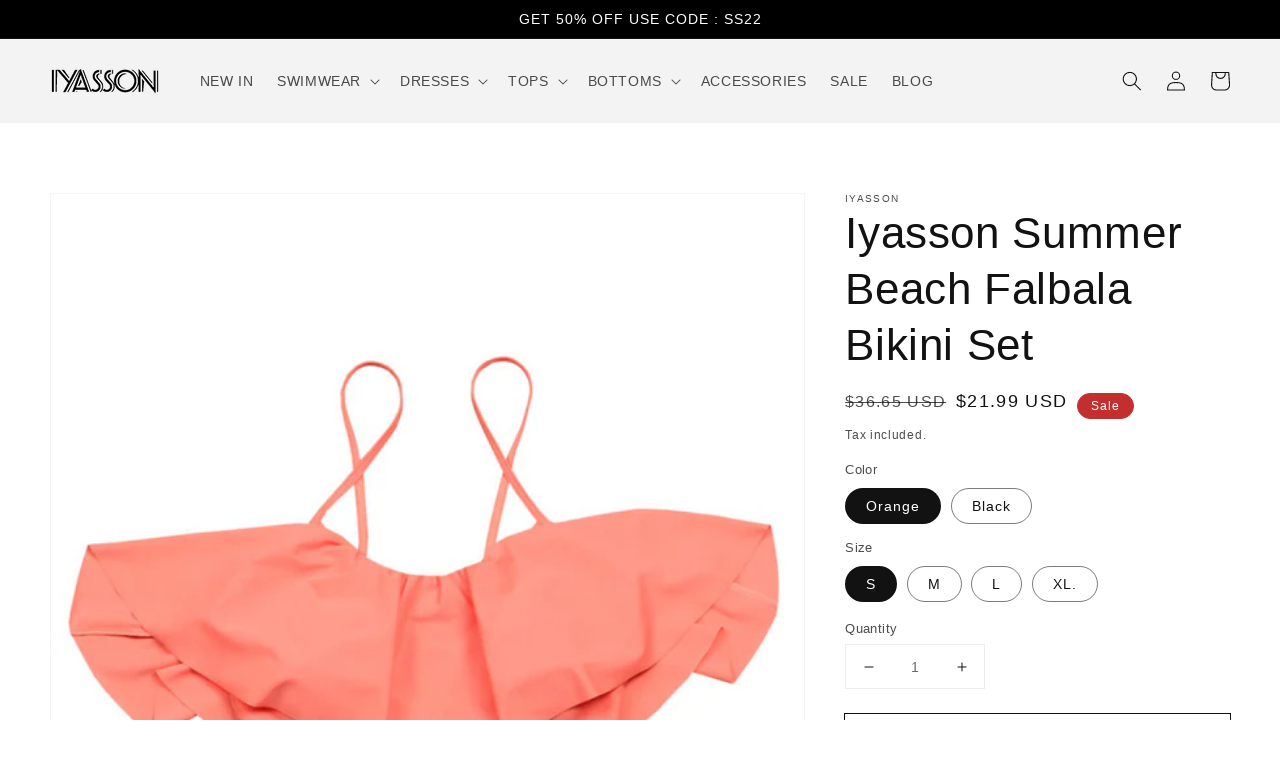

--- FILE ---
content_type: text/html; charset=utf-8
request_url: https://www.iyasson.com/products/iyasson-summer-beach-falbal-bikini-set
body_size: 27348
content:
<!doctype html>
<html class="no-js" lang="en">
  <head>
    <meta charset="utf-8">
    <meta http-equiv="X-UA-Compatible" content="IE=edge">
    <meta name="viewport" content="width=device-width,initial-scale=1">
    <meta name="theme-color" content="">
    <link rel="canonical" href="https://www.iyasson.com/products/iyasson-summer-beach-falbal-bikini-set">
    <link rel="preconnect" href="https://cdn.shopify.com" crossorigin><link rel="icon" type="image/png" href="//www.iyasson.com/cdn/shop/files/IYASSON_BLACK_WHITE_270x270_5b5a20bd-4de6-4d7c-bca1-ff716e62b22a_32x32.jpg?v=1634279717"><title>
      Iyasson Summer Beach Falbala Bikini Set
</title>

    
      <meta name="description" content="Relax yourself!! Falbala bikini top and striped underwear.Wear this romantic swimsuit and enjoy your honeymoon. Product Code: BK00003Details:-With padding bra-High-waisted design-Adjustable shoulder straps-High leg cut-Falbala designMaterial: Nylon Size    Cup size       Bust          Waist          HipS             A-">
    

    

<meta property="og:site_name" content="Iyasson">
<meta property="og:url" content="https://www.iyasson.com/products/iyasson-summer-beach-falbal-bikini-set">
<meta property="og:title" content="Iyasson Summer Beach Falbala Bikini Set">
<meta property="og:type" content="product">
<meta property="og:description" content="Relax yourself!! Falbala bikini top and striped underwear.Wear this romantic swimsuit and enjoy your honeymoon. Product Code: BK00003Details:-With padding bra-High-waisted design-Adjustable shoulder straps-High leg cut-Falbala designMaterial: Nylon Size    Cup size       Bust          Waist          HipS             A-"><meta property="og:image" content="http://www.iyasson.com/cdn/shop/products/BK4-5.jpg?v=1553911865">
  <meta property="og:image:secure_url" content="https://www.iyasson.com/cdn/shop/products/BK4-5.jpg?v=1553911865">
  <meta property="og:image:width" content="1000">
  <meta property="og:image:height" content="1500"><meta property="og:price:amount" content="21.99">
  <meta property="og:price:currency" content="USD"><meta name="twitter:card" content="summary_large_image">
<meta name="twitter:title" content="Iyasson Summer Beach Falbala Bikini Set">
<meta name="twitter:description" content="Relax yourself!! Falbala bikini top and striped underwear.Wear this romantic swimsuit and enjoy your honeymoon. Product Code: BK00003Details:-With padding bra-High-waisted design-Adjustable shoulder straps-High leg cut-Falbala designMaterial: Nylon Size    Cup size       Bust          Waist          HipS             A-">


    <script src="//www.iyasson.com/cdn/shop/t/15/assets/global.js?v=14237263177399231171634269852" defer="defer"></script>
    <script>window.performance && window.performance.mark && window.performance.mark('shopify.content_for_header.start');</script><meta name="google-site-verification" content="mmWH6kFgFavBXKfhrPowhZLH52Bz2RFtqXlIF_a0F28">
<meta id="shopify-digital-wallet" name="shopify-digital-wallet" content="/25479696/digital_wallets/dialog">
<meta name="shopify-checkout-api-token" content="c4195bc3ac4c7cc16cfae842068a250f">
<meta id="in-context-paypal-metadata" data-shop-id="25479696" data-venmo-supported="false" data-environment="production" data-locale="en_US" data-paypal-v4="true" data-currency="USD">
<link rel="alternate" type="application/json+oembed" href="https://www.iyasson.com/products/iyasson-summer-beach-falbal-bikini-set.oembed">
<script async="async" src="/checkouts/internal/preloads.js?locale=en-US"></script>
<script id="shopify-features" type="application/json">{"accessToken":"c4195bc3ac4c7cc16cfae842068a250f","betas":["rich-media-storefront-analytics"],"domain":"www.iyasson.com","predictiveSearch":true,"shopId":25479696,"locale":"en"}</script>
<script>var Shopify = Shopify || {};
Shopify.shop = "yassonfr.myshopify.com";
Shopify.locale = "en";
Shopify.currency = {"active":"USD","rate":"1.0"};
Shopify.country = "US";
Shopify.theme = {"name":"Dawn","id":127501467844,"schema_name":"Dawn","schema_version":"2.3.0","theme_store_id":887,"role":"main"};
Shopify.theme.handle = "null";
Shopify.theme.style = {"id":null,"handle":null};
Shopify.cdnHost = "www.iyasson.com/cdn";
Shopify.routes = Shopify.routes || {};
Shopify.routes.root = "/";</script>
<script type="module">!function(o){(o.Shopify=o.Shopify||{}).modules=!0}(window);</script>
<script>!function(o){function n(){var o=[];function n(){o.push(Array.prototype.slice.apply(arguments))}return n.q=o,n}var t=o.Shopify=o.Shopify||{};t.loadFeatures=n(),t.autoloadFeatures=n()}(window);</script>
<script id="shop-js-analytics" type="application/json">{"pageType":"product"}</script>
<script defer="defer" async type="module" src="//www.iyasson.com/cdn/shopifycloud/shop-js/modules/v2/client.init-shop-cart-sync_BdyHc3Nr.en.esm.js"></script>
<script defer="defer" async type="module" src="//www.iyasson.com/cdn/shopifycloud/shop-js/modules/v2/chunk.common_Daul8nwZ.esm.js"></script>
<script type="module">
  await import("//www.iyasson.com/cdn/shopifycloud/shop-js/modules/v2/client.init-shop-cart-sync_BdyHc3Nr.en.esm.js");
await import("//www.iyasson.com/cdn/shopifycloud/shop-js/modules/v2/chunk.common_Daul8nwZ.esm.js");

  window.Shopify.SignInWithShop?.initShopCartSync?.({"fedCMEnabled":true,"windoidEnabled":true});

</script>
<script>(function() {
  var isLoaded = false;
  function asyncLoad() {
    if (isLoaded) return;
    isLoaded = true;
    var urls = ["https:\/\/toastibar-cdn.makeprosimp.com\/v1\/published\/42234\/95f4f0471d77400c97008d92c8ae5743\/470\/app.js?v=1\u0026shop=yassonfr.myshopify.com","https:\/\/chimpstatic.com\/mcjs-connected\/js\/users\/a6a9f0159a2a1bf824227374a\/a1afb0843cac7ddcb6bda134c.js?shop=yassonfr.myshopify.com","https:\/\/cdn.nfcube.com\/instafeed-e9ebf6abec009fcb0934933602938d12.js?shop=yassonfr.myshopify.com"];
    for (var i = 0; i < urls.length; i++) {
      var s = document.createElement('script');
      s.type = 'text/javascript';
      s.async = true;
      s.src = urls[i];
      var x = document.getElementsByTagName('script')[0];
      x.parentNode.insertBefore(s, x);
    }
  };
  if(window.attachEvent) {
    window.attachEvent('onload', asyncLoad);
  } else {
    window.addEventListener('load', asyncLoad, false);
  }
})();</script>
<script id="__st">var __st={"a":25479696,"offset":-28800,"reqid":"aeb4cb3c-3442-4c5a-886b-4280c63e1a0e-1769007713","pageurl":"www.iyasson.com\/products\/iyasson-summer-beach-falbal-bikini-set","u":"1cca52d4a644","p":"product","rtyp":"product","rid":686683193386};</script>
<script>window.ShopifyPaypalV4VisibilityTracking = true;</script>
<script id="captcha-bootstrap">!function(){'use strict';const t='contact',e='account',n='new_comment',o=[[t,t],['blogs',n],['comments',n],[t,'customer']],c=[[e,'customer_login'],[e,'guest_login'],[e,'recover_customer_password'],[e,'create_customer']],r=t=>t.map((([t,e])=>`form[action*='/${t}']:not([data-nocaptcha='true']) input[name='form_type'][value='${e}']`)).join(','),a=t=>()=>t?[...document.querySelectorAll(t)].map((t=>t.form)):[];function s(){const t=[...o],e=r(t);return a(e)}const i='password',u='form_key',d=['recaptcha-v3-token','g-recaptcha-response','h-captcha-response',i],f=()=>{try{return window.sessionStorage}catch{return}},m='__shopify_v',_=t=>t.elements[u];function p(t,e,n=!1){try{const o=window.sessionStorage,c=JSON.parse(o.getItem(e)),{data:r}=function(t){const{data:e,action:n}=t;return t[m]||n?{data:e,action:n}:{data:t,action:n}}(c);for(const[e,n]of Object.entries(r))t.elements[e]&&(t.elements[e].value=n);n&&o.removeItem(e)}catch(o){console.error('form repopulation failed',{error:o})}}const l='form_type',E='cptcha';function T(t){t.dataset[E]=!0}const w=window,h=w.document,L='Shopify',v='ce_forms',y='captcha';let A=!1;((t,e)=>{const n=(g='f06e6c50-85a8-45c8-87d0-21a2b65856fe',I='https://cdn.shopify.com/shopifycloud/storefront-forms-hcaptcha/ce_storefront_forms_captcha_hcaptcha.v1.5.2.iife.js',D={infoText:'Protected by hCaptcha',privacyText:'Privacy',termsText:'Terms'},(t,e,n)=>{const o=w[L][v],c=o.bindForm;if(c)return c(t,g,e,D).then(n);var r;o.q.push([[t,g,e,D],n]),r=I,A||(h.body.append(Object.assign(h.createElement('script'),{id:'captcha-provider',async:!0,src:r})),A=!0)});var g,I,D;w[L]=w[L]||{},w[L][v]=w[L][v]||{},w[L][v].q=[],w[L][y]=w[L][y]||{},w[L][y].protect=function(t,e){n(t,void 0,e),T(t)},Object.freeze(w[L][y]),function(t,e,n,w,h,L){const[v,y,A,g]=function(t,e,n){const i=e?o:[],u=t?c:[],d=[...i,...u],f=r(d),m=r(i),_=r(d.filter((([t,e])=>n.includes(e))));return[a(f),a(m),a(_),s()]}(w,h,L),I=t=>{const e=t.target;return e instanceof HTMLFormElement?e:e&&e.form},D=t=>v().includes(t);t.addEventListener('submit',(t=>{const e=I(t);if(!e)return;const n=D(e)&&!e.dataset.hcaptchaBound&&!e.dataset.recaptchaBound,o=_(e),c=g().includes(e)&&(!o||!o.value);(n||c)&&t.preventDefault(),c&&!n&&(function(t){try{if(!f())return;!function(t){const e=f();if(!e)return;const n=_(t);if(!n)return;const o=n.value;o&&e.removeItem(o)}(t);const e=Array.from(Array(32),(()=>Math.random().toString(36)[2])).join('');!function(t,e){_(t)||t.append(Object.assign(document.createElement('input'),{type:'hidden',name:u})),t.elements[u].value=e}(t,e),function(t,e){const n=f();if(!n)return;const o=[...t.querySelectorAll(`input[type='${i}']`)].map((({name:t})=>t)),c=[...d,...o],r={};for(const[a,s]of new FormData(t).entries())c.includes(a)||(r[a]=s);n.setItem(e,JSON.stringify({[m]:1,action:t.action,data:r}))}(t,e)}catch(e){console.error('failed to persist form',e)}}(e),e.submit())}));const S=(t,e)=>{t&&!t.dataset[E]&&(n(t,e.some((e=>e===t))),T(t))};for(const o of['focusin','change'])t.addEventListener(o,(t=>{const e=I(t);D(e)&&S(e,y())}));const B=e.get('form_key'),M=e.get(l),P=B&&M;t.addEventListener('DOMContentLoaded',(()=>{const t=y();if(P)for(const e of t)e.elements[l].value===M&&p(e,B);[...new Set([...A(),...v().filter((t=>'true'===t.dataset.shopifyCaptcha))])].forEach((e=>S(e,t)))}))}(h,new URLSearchParams(w.location.search),n,t,e,['guest_login'])})(!0,!0)}();</script>
<script integrity="sha256-4kQ18oKyAcykRKYeNunJcIwy7WH5gtpwJnB7kiuLZ1E=" data-source-attribution="shopify.loadfeatures" defer="defer" src="//www.iyasson.com/cdn/shopifycloud/storefront/assets/storefront/load_feature-a0a9edcb.js" crossorigin="anonymous"></script>
<script data-source-attribution="shopify.dynamic_checkout.dynamic.init">var Shopify=Shopify||{};Shopify.PaymentButton=Shopify.PaymentButton||{isStorefrontPortableWallets:!0,init:function(){window.Shopify.PaymentButton.init=function(){};var t=document.createElement("script");t.src="https://www.iyasson.com/cdn/shopifycloud/portable-wallets/latest/portable-wallets.en.js",t.type="module",document.head.appendChild(t)}};
</script>
<script data-source-attribution="shopify.dynamic_checkout.buyer_consent">
  function portableWalletsHideBuyerConsent(e){var t=document.getElementById("shopify-buyer-consent"),n=document.getElementById("shopify-subscription-policy-button");t&&n&&(t.classList.add("hidden"),t.setAttribute("aria-hidden","true"),n.removeEventListener("click",e))}function portableWalletsShowBuyerConsent(e){var t=document.getElementById("shopify-buyer-consent"),n=document.getElementById("shopify-subscription-policy-button");t&&n&&(t.classList.remove("hidden"),t.removeAttribute("aria-hidden"),n.addEventListener("click",e))}window.Shopify?.PaymentButton&&(window.Shopify.PaymentButton.hideBuyerConsent=portableWalletsHideBuyerConsent,window.Shopify.PaymentButton.showBuyerConsent=portableWalletsShowBuyerConsent);
</script>
<script>
  function portableWalletsCleanup(e){e&&e.src&&console.error("Failed to load portable wallets script "+e.src);var t=document.querySelectorAll("shopify-accelerated-checkout .shopify-payment-button__skeleton, shopify-accelerated-checkout-cart .wallet-cart-button__skeleton"),e=document.getElementById("shopify-buyer-consent");for(let e=0;e<t.length;e++)t[e].remove();e&&e.remove()}function portableWalletsNotLoadedAsModule(e){e instanceof ErrorEvent&&"string"==typeof e.message&&e.message.includes("import.meta")&&"string"==typeof e.filename&&e.filename.includes("portable-wallets")&&(window.removeEventListener("error",portableWalletsNotLoadedAsModule),window.Shopify.PaymentButton.failedToLoad=e,"loading"===document.readyState?document.addEventListener("DOMContentLoaded",window.Shopify.PaymentButton.init):window.Shopify.PaymentButton.init())}window.addEventListener("error",portableWalletsNotLoadedAsModule);
</script>

<script type="module" src="https://www.iyasson.com/cdn/shopifycloud/portable-wallets/latest/portable-wallets.en.js" onError="portableWalletsCleanup(this)" crossorigin="anonymous"></script>
<script nomodule>
  document.addEventListener("DOMContentLoaded", portableWalletsCleanup);
</script>

<link id="shopify-accelerated-checkout-styles" rel="stylesheet" media="screen" href="https://www.iyasson.com/cdn/shopifycloud/portable-wallets/latest/accelerated-checkout-backwards-compat.css" crossorigin="anonymous">
<style id="shopify-accelerated-checkout-cart">
        #shopify-buyer-consent {
  margin-top: 1em;
  display: inline-block;
  width: 100%;
}

#shopify-buyer-consent.hidden {
  display: none;
}

#shopify-subscription-policy-button {
  background: none;
  border: none;
  padding: 0;
  text-decoration: underline;
  font-size: inherit;
  cursor: pointer;
}

#shopify-subscription-policy-button::before {
  box-shadow: none;
}

      </style>
<script id="sections-script" data-sections="main-product,product-recommendations,header,footer" defer="defer" src="//www.iyasson.com/cdn/shop/t/15/compiled_assets/scripts.js?v=950"></script>
<script>window.performance && window.performance.mark && window.performance.mark('shopify.content_for_header.end');</script>


    <style data-shopify>
      
      
      
      
      

      :root {
        --font-body-family: "system_ui", -apple-system, 'Segoe UI', Roboto, 'Helvetica Neue', 'Noto Sans', 'Liberation Sans', Arial, sans-serif, 'Apple Color Emoji', 'Segoe UI Emoji', 'Segoe UI Symbol', 'Noto Color Emoji';
        --font-body-style: normal;
        --font-body-weight: 400;

        --font-heading-family: "system_ui", -apple-system, 'Segoe UI', Roboto, 'Helvetica Neue', 'Noto Sans', 'Liberation Sans', Arial, sans-serif, 'Apple Color Emoji', 'Segoe UI Emoji', 'Segoe UI Symbol', 'Noto Color Emoji';
        --font-heading-style: normal;
        --font-heading-weight: 400;

        --font-body-scale: 1.0;
        --font-heading-scale: 1.1;

        --color-base-text: 18, 18, 18;
        --color-base-background-1: 255, 255, 255;
        --color-base-background-2: 243, 243, 243;
        --color-base-solid-button-labels: 255, 255, 255;
        --color-base-outline-button-labels: 18, 18, 18;
        --color-base-accent-1: 0, 0, 0;
        --color-base-accent-2: 194, 47, 46;
        --payment-terms-background-color: #FFFFFF;

        --gradient-base-background-1: #FFFFFF;
        --gradient-base-background-2: #F3F3F3;
        --gradient-base-accent-1: #000000;
        --gradient-base-accent-2: #c22f2e;

        --page-width: 160rem;
        --page-width-margin: 2rem;
      }

      *,
      *::before,
      *::after {
        box-sizing: inherit;
      }

      html {
        box-sizing: border-box;
        font-size: calc(var(--font-body-scale) * 62.5%);
        height: 100%;
      }

      body {
        display: grid;
        grid-template-rows: auto auto 1fr auto;
        grid-template-columns: 100%;
        min-height: 100%;
        margin: 0;
        font-size: 1.5rem;
        letter-spacing: 0.06rem;
        line-height: calc(1 + 0.8 / var(--font-body-scale));
        font-family: var(--font-body-family);
        font-style: var(--font-body-style);
        font-weight: var(--font-body-weight);
      }

      @media screen and (min-width: 750px) {
        body {
          font-size: 1.6rem;
        }
      }
    </style>

    <link href="//www.iyasson.com/cdn/shop/t/15/assets/base.css?v=182897356182110133871634269864" rel="stylesheet" type="text/css" media="all" />
<script>document.documentElement.className = document.documentElement.className.replace('no-js', 'js');</script>
  <!-- "snippets/alireviews_core.liquid" was not rendered, the associated app was uninstalled --> 
 <link href="https://monorail-edge.shopifysvc.com" rel="dns-prefetch">
<script>(function(){if ("sendBeacon" in navigator && "performance" in window) {try {var session_token_from_headers = performance.getEntriesByType('navigation')[0].serverTiming.find(x => x.name == '_s').description;} catch {var session_token_from_headers = undefined;}var session_cookie_matches = document.cookie.match(/_shopify_s=([^;]*)/);var session_token_from_cookie = session_cookie_matches && session_cookie_matches.length === 2 ? session_cookie_matches[1] : "";var session_token = session_token_from_headers || session_token_from_cookie || "";function handle_abandonment_event(e) {var entries = performance.getEntries().filter(function(entry) {return /monorail-edge.shopifysvc.com/.test(entry.name);});if (!window.abandonment_tracked && entries.length === 0) {window.abandonment_tracked = true;var currentMs = Date.now();var navigation_start = performance.timing.navigationStart;var payload = {shop_id: 25479696,url: window.location.href,navigation_start,duration: currentMs - navigation_start,session_token,page_type: "product"};window.navigator.sendBeacon("https://monorail-edge.shopifysvc.com/v1/produce", JSON.stringify({schema_id: "online_store_buyer_site_abandonment/1.1",payload: payload,metadata: {event_created_at_ms: currentMs,event_sent_at_ms: currentMs}}));}}window.addEventListener('pagehide', handle_abandonment_event);}}());</script>
<script id="web-pixels-manager-setup">(function e(e,d,r,n,o){if(void 0===o&&(o={}),!Boolean(null===(a=null===(i=window.Shopify)||void 0===i?void 0:i.analytics)||void 0===a?void 0:a.replayQueue)){var i,a;window.Shopify=window.Shopify||{};var t=window.Shopify;t.analytics=t.analytics||{};var s=t.analytics;s.replayQueue=[],s.publish=function(e,d,r){return s.replayQueue.push([e,d,r]),!0};try{self.performance.mark("wpm:start")}catch(e){}var l=function(){var e={modern:/Edge?\/(1{2}[4-9]|1[2-9]\d|[2-9]\d{2}|\d{4,})\.\d+(\.\d+|)|Firefox\/(1{2}[4-9]|1[2-9]\d|[2-9]\d{2}|\d{4,})\.\d+(\.\d+|)|Chrom(ium|e)\/(9{2}|\d{3,})\.\d+(\.\d+|)|(Maci|X1{2}).+ Version\/(15\.\d+|(1[6-9]|[2-9]\d|\d{3,})\.\d+)([,.]\d+|)( \(\w+\)|)( Mobile\/\w+|) Safari\/|Chrome.+OPR\/(9{2}|\d{3,})\.\d+\.\d+|(CPU[ +]OS|iPhone[ +]OS|CPU[ +]iPhone|CPU IPhone OS|CPU iPad OS)[ +]+(15[._]\d+|(1[6-9]|[2-9]\d|\d{3,})[._]\d+)([._]\d+|)|Android:?[ /-](13[3-9]|1[4-9]\d|[2-9]\d{2}|\d{4,})(\.\d+|)(\.\d+|)|Android.+Firefox\/(13[5-9]|1[4-9]\d|[2-9]\d{2}|\d{4,})\.\d+(\.\d+|)|Android.+Chrom(ium|e)\/(13[3-9]|1[4-9]\d|[2-9]\d{2}|\d{4,})\.\d+(\.\d+|)|SamsungBrowser\/([2-9]\d|\d{3,})\.\d+/,legacy:/Edge?\/(1[6-9]|[2-9]\d|\d{3,})\.\d+(\.\d+|)|Firefox\/(5[4-9]|[6-9]\d|\d{3,})\.\d+(\.\d+|)|Chrom(ium|e)\/(5[1-9]|[6-9]\d|\d{3,})\.\d+(\.\d+|)([\d.]+$|.*Safari\/(?![\d.]+ Edge\/[\d.]+$))|(Maci|X1{2}).+ Version\/(10\.\d+|(1[1-9]|[2-9]\d|\d{3,})\.\d+)([,.]\d+|)( \(\w+\)|)( Mobile\/\w+|) Safari\/|Chrome.+OPR\/(3[89]|[4-9]\d|\d{3,})\.\d+\.\d+|(CPU[ +]OS|iPhone[ +]OS|CPU[ +]iPhone|CPU IPhone OS|CPU iPad OS)[ +]+(10[._]\d+|(1[1-9]|[2-9]\d|\d{3,})[._]\d+)([._]\d+|)|Android:?[ /-](13[3-9]|1[4-9]\d|[2-9]\d{2}|\d{4,})(\.\d+|)(\.\d+|)|Mobile Safari.+OPR\/([89]\d|\d{3,})\.\d+\.\d+|Android.+Firefox\/(13[5-9]|1[4-9]\d|[2-9]\d{2}|\d{4,})\.\d+(\.\d+|)|Android.+Chrom(ium|e)\/(13[3-9]|1[4-9]\d|[2-9]\d{2}|\d{4,})\.\d+(\.\d+|)|Android.+(UC? ?Browser|UCWEB|U3)[ /]?(15\.([5-9]|\d{2,})|(1[6-9]|[2-9]\d|\d{3,})\.\d+)\.\d+|SamsungBrowser\/(5\.\d+|([6-9]|\d{2,})\.\d+)|Android.+MQ{2}Browser\/(14(\.(9|\d{2,})|)|(1[5-9]|[2-9]\d|\d{3,})(\.\d+|))(\.\d+|)|K[Aa][Ii]OS\/(3\.\d+|([4-9]|\d{2,})\.\d+)(\.\d+|)/},d=e.modern,r=e.legacy,n=navigator.userAgent;return n.match(d)?"modern":n.match(r)?"legacy":"unknown"}(),u="modern"===l?"modern":"legacy",c=(null!=n?n:{modern:"",legacy:""})[u],f=function(e){return[e.baseUrl,"/wpm","/b",e.hashVersion,"modern"===e.buildTarget?"m":"l",".js"].join("")}({baseUrl:d,hashVersion:r,buildTarget:u}),m=function(e){var d=e.version,r=e.bundleTarget,n=e.surface,o=e.pageUrl,i=e.monorailEndpoint;return{emit:function(e){var a=e.status,t=e.errorMsg,s=(new Date).getTime(),l=JSON.stringify({metadata:{event_sent_at_ms:s},events:[{schema_id:"web_pixels_manager_load/3.1",payload:{version:d,bundle_target:r,page_url:o,status:a,surface:n,error_msg:t},metadata:{event_created_at_ms:s}}]});if(!i)return console&&console.warn&&console.warn("[Web Pixels Manager] No Monorail endpoint provided, skipping logging."),!1;try{return self.navigator.sendBeacon.bind(self.navigator)(i,l)}catch(e){}var u=new XMLHttpRequest;try{return u.open("POST",i,!0),u.setRequestHeader("Content-Type","text/plain"),u.send(l),!0}catch(e){return console&&console.warn&&console.warn("[Web Pixels Manager] Got an unhandled error while logging to Monorail."),!1}}}}({version:r,bundleTarget:l,surface:e.surface,pageUrl:self.location.href,monorailEndpoint:e.monorailEndpoint});try{o.browserTarget=l,function(e){var d=e.src,r=e.async,n=void 0===r||r,o=e.onload,i=e.onerror,a=e.sri,t=e.scriptDataAttributes,s=void 0===t?{}:t,l=document.createElement("script"),u=document.querySelector("head"),c=document.querySelector("body");if(l.async=n,l.src=d,a&&(l.integrity=a,l.crossOrigin="anonymous"),s)for(var f in s)if(Object.prototype.hasOwnProperty.call(s,f))try{l.dataset[f]=s[f]}catch(e){}if(o&&l.addEventListener("load",o),i&&l.addEventListener("error",i),u)u.appendChild(l);else{if(!c)throw new Error("Did not find a head or body element to append the script");c.appendChild(l)}}({src:f,async:!0,onload:function(){if(!function(){var e,d;return Boolean(null===(d=null===(e=window.Shopify)||void 0===e?void 0:e.analytics)||void 0===d?void 0:d.initialized)}()){var d=window.webPixelsManager.init(e)||void 0;if(d){var r=window.Shopify.analytics;r.replayQueue.forEach((function(e){var r=e[0],n=e[1],o=e[2];d.publishCustomEvent(r,n,o)})),r.replayQueue=[],r.publish=d.publishCustomEvent,r.visitor=d.visitor,r.initialized=!0}}},onerror:function(){return m.emit({status:"failed",errorMsg:"".concat(f," has failed to load")})},sri:function(e){var d=/^sha384-[A-Za-z0-9+/=]+$/;return"string"==typeof e&&d.test(e)}(c)?c:"",scriptDataAttributes:o}),m.emit({status:"loading"})}catch(e){m.emit({status:"failed",errorMsg:(null==e?void 0:e.message)||"Unknown error"})}}})({shopId: 25479696,storefrontBaseUrl: "https://www.iyasson.com",extensionsBaseUrl: "https://extensions.shopifycdn.com/cdn/shopifycloud/web-pixels-manager",monorailEndpoint: "https://monorail-edge.shopifysvc.com/unstable/produce_batch",surface: "storefront-renderer",enabledBetaFlags: ["2dca8a86"],webPixelsConfigList: [{"id":"509870297","configuration":"{\"config\":\"{\\\"pixel_id\\\":\\\"AW-815179291\\\",\\\"target_country\\\":\\\"US\\\",\\\"gtag_events\\\":[{\\\"type\\\":\\\"search\\\",\\\"action_label\\\":\\\"AW-815179291\\\/PAicCPvwtp0BEJvM2oQD\\\"},{\\\"type\\\":\\\"begin_checkout\\\",\\\"action_label\\\":\\\"AW-815179291\\\/hUPLCPjwtp0BEJvM2oQD\\\"},{\\\"type\\\":\\\"view_item\\\",\\\"action_label\\\":[\\\"AW-815179291\\\/-gKjCPLwtp0BEJvM2oQD\\\",\\\"MC-6JNJ9GYYDZ\\\"]},{\\\"type\\\":\\\"purchase\\\",\\\"action_label\\\":[\\\"AW-815179291\\\/xE2UCO_wtp0BEJvM2oQD\\\",\\\"MC-6JNJ9GYYDZ\\\"]},{\\\"type\\\":\\\"page_view\\\",\\\"action_label\\\":[\\\"AW-815179291\\\/YMqPCOzwtp0BEJvM2oQD\\\",\\\"MC-6JNJ9GYYDZ\\\"]},{\\\"type\\\":\\\"add_payment_info\\\",\\\"action_label\\\":\\\"AW-815179291\\\/gaCTCP7wtp0BEJvM2oQD\\\"},{\\\"type\\\":\\\"add_to_cart\\\",\\\"action_label\\\":\\\"AW-815179291\\\/fbvGCPXwtp0BEJvM2oQD\\\"}],\\\"enable_monitoring_mode\\\":false}\"}","eventPayloadVersion":"v1","runtimeContext":"OPEN","scriptVersion":"b2a88bafab3e21179ed38636efcd8a93","type":"APP","apiClientId":1780363,"privacyPurposes":[],"dataSharingAdjustments":{"protectedCustomerApprovalScopes":["read_customer_address","read_customer_email","read_customer_name","read_customer_personal_data","read_customer_phone"]}},{"id":"60424409","eventPayloadVersion":"v1","runtimeContext":"LAX","scriptVersion":"1","type":"CUSTOM","privacyPurposes":["MARKETING"],"name":"Meta pixel (migrated)"},{"id":"81821913","eventPayloadVersion":"v1","runtimeContext":"LAX","scriptVersion":"1","type":"CUSTOM","privacyPurposes":["ANALYTICS"],"name":"Google Analytics tag (migrated)"},{"id":"shopify-app-pixel","configuration":"{}","eventPayloadVersion":"v1","runtimeContext":"STRICT","scriptVersion":"0450","apiClientId":"shopify-pixel","type":"APP","privacyPurposes":["ANALYTICS","MARKETING"]},{"id":"shopify-custom-pixel","eventPayloadVersion":"v1","runtimeContext":"LAX","scriptVersion":"0450","apiClientId":"shopify-pixel","type":"CUSTOM","privacyPurposes":["ANALYTICS","MARKETING"]}],isMerchantRequest: false,initData: {"shop":{"name":"Iyasson","paymentSettings":{"currencyCode":"USD"},"myshopifyDomain":"yassonfr.myshopify.com","countryCode":"CN","storefrontUrl":"https:\/\/www.iyasson.com"},"customer":null,"cart":null,"checkout":null,"productVariants":[{"price":{"amount":21.99,"currencyCode":"USD"},"product":{"title":"Iyasson Summer Beach Falbala Bikini Set","vendor":"Iyasson","id":"686683193386","untranslatedTitle":"Iyasson Summer Beach Falbala Bikini Set","url":"\/products\/iyasson-summer-beach-falbal-bikini-set","type":"Swimwear"},"id":"8644189945898","image":{"src":"\/\/www.iyasson.com\/cdn\/shop\/products\/BK4-5.jpg?v=1553911865"},"sku":"BK00003O-S","title":"Orange \/ S","untranslatedTitle":"Orange \/ S"},{"price":{"amount":21.99,"currencyCode":"USD"},"product":{"title":"Iyasson Summer Beach Falbala Bikini Set","vendor":"Iyasson","id":"686683193386","untranslatedTitle":"Iyasson Summer Beach Falbala Bikini Set","url":"\/products\/iyasson-summer-beach-falbal-bikini-set","type":"Swimwear"},"id":"8644190011434","image":{"src":"\/\/www.iyasson.com\/cdn\/shop\/products\/BK4-5.jpg?v=1553911865"},"sku":"BK00003O-M","title":"Orange \/ M","untranslatedTitle":"Orange \/ M"},{"price":{"amount":21.99,"currencyCode":"USD"},"product":{"title":"Iyasson Summer Beach Falbala Bikini Set","vendor":"Iyasson","id":"686683193386","untranslatedTitle":"Iyasson Summer Beach Falbala Bikini Set","url":"\/products\/iyasson-summer-beach-falbal-bikini-set","type":"Swimwear"},"id":"8644190076970","image":{"src":"\/\/www.iyasson.com\/cdn\/shop\/products\/BK4-5.jpg?v=1553911865"},"sku":"BK00003O-L","title":"Orange \/ L","untranslatedTitle":"Orange \/ L"},{"price":{"amount":21.99,"currencyCode":"USD"},"product":{"title":"Iyasson Summer Beach Falbala Bikini Set","vendor":"Iyasson","id":"686683193386","untranslatedTitle":"Iyasson Summer Beach Falbala Bikini Set","url":"\/products\/iyasson-summer-beach-falbal-bikini-set","type":"Swimwear"},"id":"8644190142506","image":{"src":"\/\/www.iyasson.com\/cdn\/shop\/products\/BK4-5.jpg?v=1553911865"},"sku":"BK00003O-XL","title":"Orange \/ XL.","untranslatedTitle":"Orange \/ XL."},{"price":{"amount":21.99,"currencyCode":"USD"},"product":{"title":"Iyasson Summer Beach Falbala Bikini Set","vendor":"Iyasson","id":"686683193386","untranslatedTitle":"Iyasson Summer Beach Falbala Bikini Set","url":"\/products\/iyasson-summer-beach-falbal-bikini-set","type":"Swimwear"},"id":"8707953590314","image":{"src":"\/\/www.iyasson.com\/cdn\/shop\/products\/BK61-1.jpg?v=1553911865"},"sku":"BK00003B-S","title":"Black \/ S","untranslatedTitle":"Black \/ S"},{"price":{"amount":21.99,"currencyCode":"USD"},"product":{"title":"Iyasson Summer Beach Falbala Bikini Set","vendor":"Iyasson","id":"686683193386","untranslatedTitle":"Iyasson Summer Beach Falbala Bikini Set","url":"\/products\/iyasson-summer-beach-falbal-bikini-set","type":"Swimwear"},"id":"8707953623082","image":{"src":"\/\/www.iyasson.com\/cdn\/shop\/products\/BK61-1.jpg?v=1553911865"},"sku":"BK00003B-M","title":"Black \/ M","untranslatedTitle":"Black \/ M"},{"price":{"amount":21.99,"currencyCode":"USD"},"product":{"title":"Iyasson Summer Beach Falbala Bikini Set","vendor":"Iyasson","id":"686683193386","untranslatedTitle":"Iyasson Summer Beach Falbala Bikini Set","url":"\/products\/iyasson-summer-beach-falbal-bikini-set","type":"Swimwear"},"id":"8707953655850","image":{"src":"\/\/www.iyasson.com\/cdn\/shop\/products\/BK61-1.jpg?v=1553911865"},"sku":"BK00003B-L","title":"Black \/ L","untranslatedTitle":"Black \/ L"},{"price":{"amount":21.99,"currencyCode":"USD"},"product":{"title":"Iyasson Summer Beach Falbala Bikini Set","vendor":"Iyasson","id":"686683193386","untranslatedTitle":"Iyasson Summer Beach Falbala Bikini Set","url":"\/products\/iyasson-summer-beach-falbal-bikini-set","type":"Swimwear"},"id":"8707953688618","image":{"src":"\/\/www.iyasson.com\/cdn\/shop\/products\/BK61-1.jpg?v=1553911865"},"sku":"BK00003B-XL","title":"Black \/ XL.","untranslatedTitle":"Black \/ XL."}],"purchasingCompany":null},},"https://www.iyasson.com/cdn","fcfee988w5aeb613cpc8e4bc33m6693e112",{"modern":"","legacy":""},{"shopId":"25479696","storefrontBaseUrl":"https:\/\/www.iyasson.com","extensionBaseUrl":"https:\/\/extensions.shopifycdn.com\/cdn\/shopifycloud\/web-pixels-manager","surface":"storefront-renderer","enabledBetaFlags":"[\"2dca8a86\"]","isMerchantRequest":"false","hashVersion":"fcfee988w5aeb613cpc8e4bc33m6693e112","publish":"custom","events":"[[\"page_viewed\",{}],[\"product_viewed\",{\"productVariant\":{\"price\":{\"amount\":21.99,\"currencyCode\":\"USD\"},\"product\":{\"title\":\"Iyasson Summer Beach Falbala Bikini Set\",\"vendor\":\"Iyasson\",\"id\":\"686683193386\",\"untranslatedTitle\":\"Iyasson Summer Beach Falbala Bikini Set\",\"url\":\"\/products\/iyasson-summer-beach-falbal-bikini-set\",\"type\":\"Swimwear\"},\"id\":\"8644189945898\",\"image\":{\"src\":\"\/\/www.iyasson.com\/cdn\/shop\/products\/BK4-5.jpg?v=1553911865\"},\"sku\":\"BK00003O-S\",\"title\":\"Orange \/ S\",\"untranslatedTitle\":\"Orange \/ S\"}}]]"});</script><script>
  window.ShopifyAnalytics = window.ShopifyAnalytics || {};
  window.ShopifyAnalytics.meta = window.ShopifyAnalytics.meta || {};
  window.ShopifyAnalytics.meta.currency = 'USD';
  var meta = {"product":{"id":686683193386,"gid":"gid:\/\/shopify\/Product\/686683193386","vendor":"Iyasson","type":"Swimwear","handle":"iyasson-summer-beach-falbal-bikini-set","variants":[{"id":8644189945898,"price":2199,"name":"Iyasson Summer Beach Falbala Bikini Set - Orange \/ S","public_title":"Orange \/ S","sku":"BK00003O-S"},{"id":8644190011434,"price":2199,"name":"Iyasson Summer Beach Falbala Bikini Set - Orange \/ M","public_title":"Orange \/ M","sku":"BK00003O-M"},{"id":8644190076970,"price":2199,"name":"Iyasson Summer Beach Falbala Bikini Set - Orange \/ L","public_title":"Orange \/ L","sku":"BK00003O-L"},{"id":8644190142506,"price":2199,"name":"Iyasson Summer Beach Falbala Bikini Set - Orange \/ XL.","public_title":"Orange \/ XL.","sku":"BK00003O-XL"},{"id":8707953590314,"price":2199,"name":"Iyasson Summer Beach Falbala Bikini Set - Black \/ S","public_title":"Black \/ S","sku":"BK00003B-S"},{"id":8707953623082,"price":2199,"name":"Iyasson Summer Beach Falbala Bikini Set - Black \/ M","public_title":"Black \/ M","sku":"BK00003B-M"},{"id":8707953655850,"price":2199,"name":"Iyasson Summer Beach Falbala Bikini Set - Black \/ L","public_title":"Black \/ L","sku":"BK00003B-L"},{"id":8707953688618,"price":2199,"name":"Iyasson Summer Beach Falbala Bikini Set - Black \/ XL.","public_title":"Black \/ XL.","sku":"BK00003B-XL"}],"remote":false},"page":{"pageType":"product","resourceType":"product","resourceId":686683193386,"requestId":"aeb4cb3c-3442-4c5a-886b-4280c63e1a0e-1769007713"}};
  for (var attr in meta) {
    window.ShopifyAnalytics.meta[attr] = meta[attr];
  }
</script>
<script class="analytics">
  (function () {
    var customDocumentWrite = function(content) {
      var jquery = null;

      if (window.jQuery) {
        jquery = window.jQuery;
      } else if (window.Checkout && window.Checkout.$) {
        jquery = window.Checkout.$;
      }

      if (jquery) {
        jquery('body').append(content);
      }
    };

    var hasLoggedConversion = function(token) {
      if (token) {
        return document.cookie.indexOf('loggedConversion=' + token) !== -1;
      }
      return false;
    }

    var setCookieIfConversion = function(token) {
      if (token) {
        var twoMonthsFromNow = new Date(Date.now());
        twoMonthsFromNow.setMonth(twoMonthsFromNow.getMonth() + 2);

        document.cookie = 'loggedConversion=' + token + '; expires=' + twoMonthsFromNow;
      }
    }

    var trekkie = window.ShopifyAnalytics.lib = window.trekkie = window.trekkie || [];
    if (trekkie.integrations) {
      return;
    }
    trekkie.methods = [
      'identify',
      'page',
      'ready',
      'track',
      'trackForm',
      'trackLink'
    ];
    trekkie.factory = function(method) {
      return function() {
        var args = Array.prototype.slice.call(arguments);
        args.unshift(method);
        trekkie.push(args);
        return trekkie;
      };
    };
    for (var i = 0; i < trekkie.methods.length; i++) {
      var key = trekkie.methods[i];
      trekkie[key] = trekkie.factory(key);
    }
    trekkie.load = function(config) {
      trekkie.config = config || {};
      trekkie.config.initialDocumentCookie = document.cookie;
      var first = document.getElementsByTagName('script')[0];
      var script = document.createElement('script');
      script.type = 'text/javascript';
      script.onerror = function(e) {
        var scriptFallback = document.createElement('script');
        scriptFallback.type = 'text/javascript';
        scriptFallback.onerror = function(error) {
                var Monorail = {
      produce: function produce(monorailDomain, schemaId, payload) {
        var currentMs = new Date().getTime();
        var event = {
          schema_id: schemaId,
          payload: payload,
          metadata: {
            event_created_at_ms: currentMs,
            event_sent_at_ms: currentMs
          }
        };
        return Monorail.sendRequest("https://" + monorailDomain + "/v1/produce", JSON.stringify(event));
      },
      sendRequest: function sendRequest(endpointUrl, payload) {
        // Try the sendBeacon API
        if (window && window.navigator && typeof window.navigator.sendBeacon === 'function' && typeof window.Blob === 'function' && !Monorail.isIos12()) {
          var blobData = new window.Blob([payload], {
            type: 'text/plain'
          });

          if (window.navigator.sendBeacon(endpointUrl, blobData)) {
            return true;
          } // sendBeacon was not successful

        } // XHR beacon

        var xhr = new XMLHttpRequest();

        try {
          xhr.open('POST', endpointUrl);
          xhr.setRequestHeader('Content-Type', 'text/plain');
          xhr.send(payload);
        } catch (e) {
          console.log(e);
        }

        return false;
      },
      isIos12: function isIos12() {
        return window.navigator.userAgent.lastIndexOf('iPhone; CPU iPhone OS 12_') !== -1 || window.navigator.userAgent.lastIndexOf('iPad; CPU OS 12_') !== -1;
      }
    };
    Monorail.produce('monorail-edge.shopifysvc.com',
      'trekkie_storefront_load_errors/1.1',
      {shop_id: 25479696,
      theme_id: 127501467844,
      app_name: "storefront",
      context_url: window.location.href,
      source_url: "//www.iyasson.com/cdn/s/trekkie.storefront.cd680fe47e6c39ca5d5df5f0a32d569bc48c0f27.min.js"});

        };
        scriptFallback.async = true;
        scriptFallback.src = '//www.iyasson.com/cdn/s/trekkie.storefront.cd680fe47e6c39ca5d5df5f0a32d569bc48c0f27.min.js';
        first.parentNode.insertBefore(scriptFallback, first);
      };
      script.async = true;
      script.src = '//www.iyasson.com/cdn/s/trekkie.storefront.cd680fe47e6c39ca5d5df5f0a32d569bc48c0f27.min.js';
      first.parentNode.insertBefore(script, first);
    };
    trekkie.load(
      {"Trekkie":{"appName":"storefront","development":false,"defaultAttributes":{"shopId":25479696,"isMerchantRequest":null,"themeId":127501467844,"themeCityHash":"13845777433297525587","contentLanguage":"en","currency":"USD","eventMetadataId":"b475e470-f007-4eae-aff2-f6763b6fc6c7"},"isServerSideCookieWritingEnabled":true,"monorailRegion":"shop_domain","enabledBetaFlags":["65f19447"]},"Session Attribution":{},"S2S":{"facebookCapiEnabled":false,"source":"trekkie-storefront-renderer","apiClientId":580111}}
    );

    var loaded = false;
    trekkie.ready(function() {
      if (loaded) return;
      loaded = true;

      window.ShopifyAnalytics.lib = window.trekkie;

      var originalDocumentWrite = document.write;
      document.write = customDocumentWrite;
      try { window.ShopifyAnalytics.merchantGoogleAnalytics.call(this); } catch(error) {};
      document.write = originalDocumentWrite;

      window.ShopifyAnalytics.lib.page(null,{"pageType":"product","resourceType":"product","resourceId":686683193386,"requestId":"aeb4cb3c-3442-4c5a-886b-4280c63e1a0e-1769007713","shopifyEmitted":true});

      var match = window.location.pathname.match(/checkouts\/(.+)\/(thank_you|post_purchase)/)
      var token = match? match[1]: undefined;
      if (!hasLoggedConversion(token)) {
        setCookieIfConversion(token);
        window.ShopifyAnalytics.lib.track("Viewed Product",{"currency":"USD","variantId":8644189945898,"productId":686683193386,"productGid":"gid:\/\/shopify\/Product\/686683193386","name":"Iyasson Summer Beach Falbala Bikini Set - Orange \/ S","price":"21.99","sku":"BK00003O-S","brand":"Iyasson","variant":"Orange \/ S","category":"Swimwear","nonInteraction":true,"remote":false},undefined,undefined,{"shopifyEmitted":true});
      window.ShopifyAnalytics.lib.track("monorail:\/\/trekkie_storefront_viewed_product\/1.1",{"currency":"USD","variantId":8644189945898,"productId":686683193386,"productGid":"gid:\/\/shopify\/Product\/686683193386","name":"Iyasson Summer Beach Falbala Bikini Set - Orange \/ S","price":"21.99","sku":"BK00003O-S","brand":"Iyasson","variant":"Orange \/ S","category":"Swimwear","nonInteraction":true,"remote":false,"referer":"https:\/\/www.iyasson.com\/products\/iyasson-summer-beach-falbal-bikini-set"});
      }
    });


        var eventsListenerScript = document.createElement('script');
        eventsListenerScript.async = true;
        eventsListenerScript.src = "//www.iyasson.com/cdn/shopifycloud/storefront/assets/shop_events_listener-3da45d37.js";
        document.getElementsByTagName('head')[0].appendChild(eventsListenerScript);

})();</script>
  <script>
  if (!window.ga || (window.ga && typeof window.ga !== 'function')) {
    window.ga = function ga() {
      (window.ga.q = window.ga.q || []).push(arguments);
      if (window.Shopify && window.Shopify.analytics && typeof window.Shopify.analytics.publish === 'function') {
        window.Shopify.analytics.publish("ga_stub_called", {}, {sendTo: "google_osp_migration"});
      }
      console.error("Shopify's Google Analytics stub called with:", Array.from(arguments), "\nSee https://help.shopify.com/manual/promoting-marketing/pixels/pixel-migration#google for more information.");
    };
    if (window.Shopify && window.Shopify.analytics && typeof window.Shopify.analytics.publish === 'function') {
      window.Shopify.analytics.publish("ga_stub_initialized", {}, {sendTo: "google_osp_migration"});
    }
  }
</script>
<script
  defer
  src="https://www.iyasson.com/cdn/shopifycloud/perf-kit/shopify-perf-kit-3.0.4.min.js"
  data-application="storefront-renderer"
  data-shop-id="25479696"
  data-render-region="gcp-us-central1"
  data-page-type="product"
  data-theme-instance-id="127501467844"
  data-theme-name="Dawn"
  data-theme-version="2.3.0"
  data-monorail-region="shop_domain"
  data-resource-timing-sampling-rate="10"
  data-shs="true"
  data-shs-beacon="true"
  data-shs-export-with-fetch="true"
  data-shs-logs-sample-rate="1"
  data-shs-beacon-endpoint="https://www.iyasson.com/api/collect"
></script>
</head>

  <body class="gradient">
    <a class="skip-to-content-link button visually-hidden" href="#MainContent">
      Skip to content
    </a>

    <div id="shopify-section-announcement-bar" class="shopify-section"><div class="announcement-bar color-accent-1 gradient" role="region" aria-label="Announcement" ><p class="announcement-bar__message h5">
                GET 50% OFF USE CODE : SS22
</p></div>
</div>
    <div id="shopify-section-header" class="shopify-section"><link rel="stylesheet" href="//www.iyasson.com/cdn/shop/t/15/assets/component-list-menu.css?v=161614383810958508431634269854" media="print" onload="this.media='all'">
<link rel="stylesheet" href="//www.iyasson.com/cdn/shop/t/15/assets/component-search.css?v=128662198121899399791634269845" media="print" onload="this.media='all'">
<link rel="stylesheet" href="//www.iyasson.com/cdn/shop/t/15/assets/component-menu-drawer.css?v=25441607779389632351634269847" media="print" onload="this.media='all'">
<link rel="stylesheet" href="//www.iyasson.com/cdn/shop/t/15/assets/component-cart-notification.css?v=168160950397931396041634269843" media="print" onload="this.media='all'">
<link rel="stylesheet" href="//www.iyasson.com/cdn/shop/t/15/assets/component-cart-items.css?v=66764593009401432141634269864" media="print" onload="this.media='all'"><noscript><link href="//www.iyasson.com/cdn/shop/t/15/assets/component-list-menu.css?v=161614383810958508431634269854" rel="stylesheet" type="text/css" media="all" /></noscript>
<noscript><link href="//www.iyasson.com/cdn/shop/t/15/assets/component-search.css?v=128662198121899399791634269845" rel="stylesheet" type="text/css" media="all" /></noscript>
<noscript><link href="//www.iyasson.com/cdn/shop/t/15/assets/component-menu-drawer.css?v=25441607779389632351634269847" rel="stylesheet" type="text/css" media="all" /></noscript>
<noscript><link href="//www.iyasson.com/cdn/shop/t/15/assets/component-cart-notification.css?v=168160950397931396041634269843" rel="stylesheet" type="text/css" media="all" /></noscript>
<noscript><link href="//www.iyasson.com/cdn/shop/t/15/assets/component-cart-items.css?v=66764593009401432141634269864" rel="stylesheet" type="text/css" media="all" /></noscript>

<style>
  header-drawer {
    justify-self: start;
    margin-left: -1.2rem;
  }

  @media screen and (min-width: 990px) {
    header-drawer {
      display: none;
    }
  }

  .menu-drawer-container {
    display: flex;
  }

  .list-menu {
    list-style: none;
    padding: 0;
    margin: 0;
  }

  .list-menu--inline {
    display: inline-flex;
    flex-wrap: wrap;
  }

  summary.list-menu__item {
    padding-right: 2.7rem;
  }

  .list-menu__item {
    display: flex;
    align-items: center;
    line-height: calc(1 + 0.3 / var(--font-body-scale));
  }

  .list-menu__item--link {
    text-decoration: none;
    padding-bottom: 1rem;
    padding-top: 1rem;
    line-height: calc(1 + 0.8 / var(--font-body-scale));
  }

  @media screen and (min-width: 750px) {
    .list-menu__item--link {
      padding-bottom: 0.5rem;
      padding-top: 0.5rem;
    }
  }
</style>

<script src="//www.iyasson.com/cdn/shop/t/15/assets/details-disclosure.js?v=130383321174778955031634269861" defer="defer"></script>
<script src="//www.iyasson.com/cdn/shop/t/15/assets/details-modal.js?v=28236984606388830511634269860" defer="defer"></script>
<script src="//www.iyasson.com/cdn/shop/t/15/assets/cart-notification.js?v=18770815536247936311634269846" defer="defer"></script>

<svg xmlns="http://www.w3.org/2000/svg" class="hidden">
  <symbol id="icon-search" viewbox="0 0 18 19" fill="none">
    <path fill-rule="evenodd" clip-rule="evenodd" d="M11.03 11.68A5.784 5.784 0 112.85 3.5a5.784 5.784 0 018.18 8.18zm.26 1.12a6.78 6.78 0 11.72-.7l5.4 5.4a.5.5 0 11-.71.7l-5.41-5.4z" fill="currentColor"/>
  </symbol>

  <symbol id="icon-close" class="icon icon-close" fill="none" viewBox="0 0 18 17">
    <path d="M.865 15.978a.5.5 0 00.707.707l7.433-7.431 7.579 7.282a.501.501 0 00.846-.37.5.5 0 00-.153-.351L9.712 8.546l7.417-7.416a.5.5 0 10-.707-.708L8.991 7.853 1.413.573a.5.5 0 10-.693.72l7.563 7.268-7.418 7.417z" fill="currentColor">
  </symbol>
</svg>
<sticky-header class="header-wrapper color-background-2 gradient">
  <header class="header header--middle-left page-width header--has-menu"><header-drawer data-breakpoint="tablet">
        <details class="menu-drawer-container">
          <summary class="header__icon header__icon--menu header__icon--summary link focus-inset" aria-label="Menu">
            <span>
              <svg xmlns="http://www.w3.org/2000/svg" aria-hidden="true" focusable="false" role="presentation" class="icon icon-hamburger" fill="none" viewBox="0 0 18 16">
  <path d="M1 .5a.5.5 0 100 1h15.71a.5.5 0 000-1H1zM.5 8a.5.5 0 01.5-.5h15.71a.5.5 0 010 1H1A.5.5 0 01.5 8zm0 7a.5.5 0 01.5-.5h15.71a.5.5 0 010 1H1a.5.5 0 01-.5-.5z" fill="currentColor">
</svg>

              <svg xmlns="http://www.w3.org/2000/svg" aria-hidden="true" focusable="false" role="presentation" class="icon icon-close" fill="none" viewBox="0 0 18 17">
  <path d="M.865 15.978a.5.5 0 00.707.707l7.433-7.431 7.579 7.282a.501.501 0 00.846-.37.5.5 0 00-.153-.351L9.712 8.546l7.417-7.416a.5.5 0 10-.707-.708L8.991 7.853 1.413.573a.5.5 0 10-.693.72l7.563 7.268-7.418 7.417z" fill="currentColor">
</svg>

            </span>
          </summary>
          <div id="menu-drawer" class="menu-drawer motion-reduce" tabindex="-1">
            <div class="menu-drawer__inner-container">
              <div class="menu-drawer__navigation-container">
                <nav class="menu-drawer__navigation">
                  <ul class="menu-drawer__menu list-menu" role="list"><li><a href="/collections/what-s-new" class="menu-drawer__menu-item list-menu__item link link--text focus-inset">
                            NEW IN
                          </a></li><li><details>
                            <summary class="menu-drawer__menu-item list-menu__item link link--text focus-inset">
                              SWIMWEAR
                              <svg viewBox="0 0 14 10" fill="none" aria-hidden="true" focusable="false" role="presentation" class="icon icon-arrow" xmlns="http://www.w3.org/2000/svg">
  <path fill-rule="evenodd" clip-rule="evenodd" d="M8.537.808a.5.5 0 01.817-.162l4 4a.5.5 0 010 .708l-4 4a.5.5 0 11-.708-.708L11.793 5.5H1a.5.5 0 010-1h10.793L8.646 1.354a.5.5 0 01-.109-.546z" fill="currentColor">
</svg>

                              <svg aria-hidden="true" focusable="false" role="presentation" class="icon icon-caret" viewBox="0 0 10 6">
  <path fill-rule="evenodd" clip-rule="evenodd" d="M9.354.646a.5.5 0 00-.708 0L5 4.293 1.354.646a.5.5 0 00-.708.708l4 4a.5.5 0 00.708 0l4-4a.5.5 0 000-.708z" fill="currentColor">
</svg>

                            </summary>
                            <div id="link-SWIMWEAR" class="menu-drawer__submenu motion-reduce" tabindex="-1">
                              <div class="menu-drawer__inner-submenu">
                                <button class="menu-drawer__close-button link link--text focus-inset" aria-expanded="true">
                                  <svg viewBox="0 0 14 10" fill="none" aria-hidden="true" focusable="false" role="presentation" class="icon icon-arrow" xmlns="http://www.w3.org/2000/svg">
  <path fill-rule="evenodd" clip-rule="evenodd" d="M8.537.808a.5.5 0 01.817-.162l4 4a.5.5 0 010 .708l-4 4a.5.5 0 11-.708-.708L11.793 5.5H1a.5.5 0 010-1h10.793L8.646 1.354a.5.5 0 01-.109-.546z" fill="currentColor">
</svg>

                                  SWIMWEAR
                                </button>
                                <ul class="menu-drawer__menu list-menu" role="list" tabindex="-1"><li><details>
                                          <summary class="menu-drawer__menu-item link link--text list-menu__item focus-inset">
                                            Bikinis
                                            <svg viewBox="0 0 14 10" fill="none" aria-hidden="true" focusable="false" role="presentation" class="icon icon-arrow" xmlns="http://www.w3.org/2000/svg">
  <path fill-rule="evenodd" clip-rule="evenodd" d="M8.537.808a.5.5 0 01.817-.162l4 4a.5.5 0 010 .708l-4 4a.5.5 0 11-.708-.708L11.793 5.5H1a.5.5 0 010-1h10.793L8.646 1.354a.5.5 0 01-.109-.546z" fill="currentColor">
</svg>

                                            <svg aria-hidden="true" focusable="false" role="presentation" class="icon icon-caret" viewBox="0 0 10 6">
  <path fill-rule="evenodd" clip-rule="evenodd" d="M9.354.646a.5.5 0 00-.708 0L5 4.293 1.354.646a.5.5 0 00-.708.708l4 4a.5.5 0 00.708 0l4-4a.5.5 0 000-.708z" fill="currentColor">
</svg>

                                          </summary>
                                          <div id="childlink-Bikinis" class="menu-drawer__submenu motion-reduce">
                                            <button class="menu-drawer__close-button link link--text focus-inset" aria-expanded="true">
                                              <svg viewBox="0 0 14 10" fill="none" aria-hidden="true" focusable="false" role="presentation" class="icon icon-arrow" xmlns="http://www.w3.org/2000/svg">
  <path fill-rule="evenodd" clip-rule="evenodd" d="M8.537.808a.5.5 0 01.817-.162l4 4a.5.5 0 010 .708l-4 4a.5.5 0 11-.708-.708L11.793 5.5H1a.5.5 0 010-1h10.793L8.646 1.354a.5.5 0 01-.109-.546z" fill="currentColor">
</svg>

                                              Bikinis
                                            </button>
                                            <ul class="menu-drawer__menu list-menu" role="list" tabindex="-1"><li>
                                                  <a href="/collections/bikini-sets" class="menu-drawer__menu-item link link--text list-menu__item focus-inset">
                                                    All Bikinis
                                                  </a>
                                                </li><li>
                                                  <a href="/collections/floral-printing" class="menu-drawer__menu-item link link--text list-menu__item focus-inset">
                                                    Floral Printing Bikinis
                                                  </a>
                                                </li><li>
                                                  <a href="/collections/bk-solid-color" class="menu-drawer__menu-item link link--text list-menu__item focus-inset">
                                                    Solid Color Bikinis
                                                  </a>
                                                </li><li>
                                                  <a href="/collections/high-waisted-bikinis-1" class="menu-drawer__menu-item link link--text list-menu__item focus-inset">
                                                    High Waisted Bikinis
                                                  </a>
                                                </li><li>
                                                  <a href="/collections/mix-match" class="menu-drawer__menu-item link link--text list-menu__item focus-inset">
                                                    Mix &amp; Match Bikinis
                                                  </a>
                                                </li><li>
                                                  <a href="/collections/halter-bikinis-1" class="menu-drawer__menu-item link link--text list-menu__item focus-inset">
                                                    Halter Bikinis
                                                  </a>
                                                </li><li>
                                                  <a href="/collections/thong-bikinis" class="menu-drawer__menu-item link link--text list-menu__item focus-inset">
                                                    Thong Bikinis
                                                  </a>
                                                </li><li>
                                                  <a href="/collections/tank-bikinis-1" class="menu-drawer__menu-item link link--text list-menu__item focus-inset">
                                                    Tankinis
                                                  </a>
                                                </li></ul>
                                          </div>
                                        </details></li><li><details>
                                          <summary class="menu-drawer__menu-item link link--text list-menu__item focus-inset">
                                            One Pieces
                                            <svg viewBox="0 0 14 10" fill="none" aria-hidden="true" focusable="false" role="presentation" class="icon icon-arrow" xmlns="http://www.w3.org/2000/svg">
  <path fill-rule="evenodd" clip-rule="evenodd" d="M8.537.808a.5.5 0 01.817-.162l4 4a.5.5 0 010 .708l-4 4a.5.5 0 11-.708-.708L11.793 5.5H1a.5.5 0 010-1h10.793L8.646 1.354a.5.5 0 01-.109-.546z" fill="currentColor">
</svg>

                                            <svg aria-hidden="true" focusable="false" role="presentation" class="icon icon-caret" viewBox="0 0 10 6">
  <path fill-rule="evenodd" clip-rule="evenodd" d="M9.354.646a.5.5 0 00-.708 0L5 4.293 1.354.646a.5.5 0 00-.708.708l4 4a.5.5 0 00.708 0l4-4a.5.5 0 000-.708z" fill="currentColor">
</svg>

                                          </summary>
                                          <div id="childlink-One Pieces" class="menu-drawer__submenu motion-reduce">
                                            <button class="menu-drawer__close-button link link--text focus-inset" aria-expanded="true">
                                              <svg viewBox="0 0 14 10" fill="none" aria-hidden="true" focusable="false" role="presentation" class="icon icon-arrow" xmlns="http://www.w3.org/2000/svg">
  <path fill-rule="evenodd" clip-rule="evenodd" d="M8.537.808a.5.5 0 01.817-.162l4 4a.5.5 0 010 .708l-4 4a.5.5 0 11-.708-.708L11.793 5.5H1a.5.5 0 010-1h10.793L8.646 1.354a.5.5 0 01-.109-.546z" fill="currentColor">
</svg>

                                              One Pieces
                                            </button>
                                            <ul class="menu-drawer__menu list-menu" role="list" tabindex="-1"><li>
                                                  <a href="/collections/one-pieces" class="menu-drawer__menu-item link link--text list-menu__item focus-inset">
                                                    All One Pieces
                                                  </a>
                                                </li><li>
                                                  <a href="/collections/one-piece-floral-printing" class="menu-drawer__menu-item link link--text list-menu__item focus-inset">
                                                    Floral Printing Swimsuits
                                                  </a>
                                                </li><li>
                                                  <a href="/collections/one-piece-solid-color" class="menu-drawer__menu-item link link--text list-menu__item focus-inset">
                                                    Solid Color Swimsuits
                                                  </a>
                                                </li></ul>
                                          </div>
                                        </details></li><li><a href="/collections/plus-size-swimsuits" class="menu-drawer__menu-item link link--text list-menu__item focus-inset">
                                          Plus Size
                                        </a></li><li><a href="/collections/kids-swimsuit" class="menu-drawer__menu-item link link--text list-menu__item focus-inset">
                                          Kids Swimsuits
                                        </a></li><li><a href="/collections/mommy-and-me-swimsuits" class="menu-drawer__menu-item link link--text list-menu__item focus-inset">
                                          Mommy and Me Swimsuits
                                        </a></li><li><a href="/collections/womens-kimonos" class="menu-drawer__menu-item link link--text list-menu__item focus-inset">
                                          Cover Ups
                                        </a></li><li><a href="/collections/blankets" class="menu-drawer__menu-item link link--text list-menu__item focus-inset">
                                          Blankets
                                        </a></li></ul>
                              </div>
                            </div>
                          </details></li><li><details>
                            <summary class="menu-drawer__menu-item list-menu__item link link--text focus-inset">
                              DRESSES
                              <svg viewBox="0 0 14 10" fill="none" aria-hidden="true" focusable="false" role="presentation" class="icon icon-arrow" xmlns="http://www.w3.org/2000/svg">
  <path fill-rule="evenodd" clip-rule="evenodd" d="M8.537.808a.5.5 0 01.817-.162l4 4a.5.5 0 010 .708l-4 4a.5.5 0 11-.708-.708L11.793 5.5H1a.5.5 0 010-1h10.793L8.646 1.354a.5.5 0 01-.109-.546z" fill="currentColor">
</svg>

                              <svg aria-hidden="true" focusable="false" role="presentation" class="icon icon-caret" viewBox="0 0 10 6">
  <path fill-rule="evenodd" clip-rule="evenodd" d="M9.354.646a.5.5 0 00-.708 0L5 4.293 1.354.646a.5.5 0 00-.708.708l4 4a.5.5 0 00.708 0l4-4a.5.5 0 000-.708z" fill="currentColor">
</svg>

                            </summary>
                            <div id="link-DRESSES" class="menu-drawer__submenu motion-reduce" tabindex="-1">
                              <div class="menu-drawer__inner-submenu">
                                <button class="menu-drawer__close-button link link--text focus-inset" aria-expanded="true">
                                  <svg viewBox="0 0 14 10" fill="none" aria-hidden="true" focusable="false" role="presentation" class="icon icon-arrow" xmlns="http://www.w3.org/2000/svg">
  <path fill-rule="evenodd" clip-rule="evenodd" d="M8.537.808a.5.5 0 01.817-.162l4 4a.5.5 0 010 .708l-4 4a.5.5 0 11-.708-.708L11.793 5.5H1a.5.5 0 010-1h10.793L8.646 1.354a.5.5 0 01-.109-.546z" fill="currentColor">
</svg>

                                  DRESSES
                                </button>
                                <ul class="menu-drawer__menu list-menu" role="list" tabindex="-1"><li><a href="/collections/backless-dresses" class="menu-drawer__menu-item link link--text list-menu__item focus-inset">
                                          Backless Dresses
                                        </a></li><li><a href="/collections/bodycon-dresses" class="menu-drawer__menu-item link link--text list-menu__item focus-inset">
                                          Bodycon Dresses
                                        </a></li><li><a href="/collections/casual-dresses" class="menu-drawer__menu-item link link--text list-menu__item focus-inset">
                                          Casual Dresses
                                        </a></li><li><a href="/collections/club-dresses" class="menu-drawer__menu-item link link--text list-menu__item focus-inset">
                                          Club Dresses
                                        </a></li><li><a href="/collections/maxi-dresses" class="menu-drawer__menu-item link link--text list-menu__item focus-inset">
                                          Maxi Dresses
                                        </a></li><li><a href="/collections/midi-dresses" class="menu-drawer__menu-item link link--text list-menu__item focus-inset">
                                          Midi Dresses
                                        </a></li><li><a href="/collections/short-dresses" class="menu-drawer__menu-item link link--text list-menu__item focus-inset">
                                          Short Dresses
                                        </a></li><li><a href="/collections/plus-size-swimdress" class="menu-drawer__menu-item link link--text list-menu__item focus-inset">
                                          Swimdress
                                        </a></li></ul>
                              </div>
                            </div>
                          </details></li><li><details>
                            <summary class="menu-drawer__menu-item list-menu__item link link--text focus-inset">
                              TOPS
                              <svg viewBox="0 0 14 10" fill="none" aria-hidden="true" focusable="false" role="presentation" class="icon icon-arrow" xmlns="http://www.w3.org/2000/svg">
  <path fill-rule="evenodd" clip-rule="evenodd" d="M8.537.808a.5.5 0 01.817-.162l4 4a.5.5 0 010 .708l-4 4a.5.5 0 11-.708-.708L11.793 5.5H1a.5.5 0 010-1h10.793L8.646 1.354a.5.5 0 01-.109-.546z" fill="currentColor">
</svg>

                              <svg aria-hidden="true" focusable="false" role="presentation" class="icon icon-caret" viewBox="0 0 10 6">
  <path fill-rule="evenodd" clip-rule="evenodd" d="M9.354.646a.5.5 0 00-.708 0L5 4.293 1.354.646a.5.5 0 00-.708.708l4 4a.5.5 0 00.708 0l4-4a.5.5 0 000-.708z" fill="currentColor">
</svg>

                            </summary>
                            <div id="link-TOPS" class="menu-drawer__submenu motion-reduce" tabindex="-1">
                              <div class="menu-drawer__inner-submenu">
                                <button class="menu-drawer__close-button link link--text focus-inset" aria-expanded="true">
                                  <svg viewBox="0 0 14 10" fill="none" aria-hidden="true" focusable="false" role="presentation" class="icon icon-arrow" xmlns="http://www.w3.org/2000/svg">
  <path fill-rule="evenodd" clip-rule="evenodd" d="M8.537.808a.5.5 0 01.817-.162l4 4a.5.5 0 010 .708l-4 4a.5.5 0 11-.708-.708L11.793 5.5H1a.5.5 0 010-1h10.793L8.646 1.354a.5.5 0 01-.109-.546z" fill="currentColor">
</svg>

                                  TOPS
                                </button>
                                <ul class="menu-drawer__menu list-menu" role="list" tabindex="-1"><li><a href="/collections/womens-tops" class="menu-drawer__menu-item link link--text list-menu__item focus-inset">
                                          All Tops
                                        </a></li><li><a href="/collections/womens-sleeveless-tops" class="menu-drawer__menu-item link link--text list-menu__item focus-inset">
                                          Sleeveless
                                        </a></li><li><a href="/collections/womens-short-sleeve-tops" class="menu-drawer__menu-item link link--text list-menu__item focus-inset">
                                          Short Sleeve
                                        </a></li><li><a href="/collections/womens-long-sleeve-tops" class="menu-drawer__menu-item link link--text list-menu__item focus-inset">
                                          Long Sleeve
                                        </a></li><li><a href="/collections/womens-blouses-shirts" class="menu-drawer__menu-item link link--text list-menu__item focus-inset">
                                          Blouses &amp; Shirts
                                        </a></li><li><a href="/collections/womens-tees-t-shirts" class="menu-drawer__menu-item link link--text list-menu__item focus-inset">
                                          Tees &amp; T-shirts
                                        </a></li><li><a href="/collections/womens-tank-tops" class="menu-drawer__menu-item link link--text list-menu__item focus-inset">
                                          Tank Tops
                                        </a></li><li><a href="/collections/womens-tubes-camis" class="menu-drawer__menu-item link link--text list-menu__item focus-inset">
                                          Tubes &amp; Camis
                                        </a></li><li><a href="/collections/womens-crop-tops" class="menu-drawer__menu-item link link--text list-menu__item focus-inset">
                                          Crop Tops
                                        </a></li><li><a href="/collections/womens-bodysuits" class="menu-drawer__menu-item link link--text list-menu__item focus-inset">
                                          Bodysuits
                                        </a></li><li><a href="/collections/womens-lingerie-pajamas" class="menu-drawer__menu-item link link--text list-menu__item focus-inset">
                                          Lingerie &amp; Pajamas
                                        </a></li><li><a href="/collections/womens-outwear" class="menu-drawer__menu-item link link--text list-menu__item focus-inset">
                                          Outwear
                                        </a></li></ul>
                              </div>
                            </div>
                          </details></li><li><details>
                            <summary class="menu-drawer__menu-item list-menu__item link link--text focus-inset">
                              BOTTOMS
                              <svg viewBox="0 0 14 10" fill="none" aria-hidden="true" focusable="false" role="presentation" class="icon icon-arrow" xmlns="http://www.w3.org/2000/svg">
  <path fill-rule="evenodd" clip-rule="evenodd" d="M8.537.808a.5.5 0 01.817-.162l4 4a.5.5 0 010 .708l-4 4a.5.5 0 11-.708-.708L11.793 5.5H1a.5.5 0 010-1h10.793L8.646 1.354a.5.5 0 01-.109-.546z" fill="currentColor">
</svg>

                              <svg aria-hidden="true" focusable="false" role="presentation" class="icon icon-caret" viewBox="0 0 10 6">
  <path fill-rule="evenodd" clip-rule="evenodd" d="M9.354.646a.5.5 0 00-.708 0L5 4.293 1.354.646a.5.5 0 00-.708.708l4 4a.5.5 0 00.708 0l4-4a.5.5 0 000-.708z" fill="currentColor">
</svg>

                            </summary>
                            <div id="link-BOTTOMS" class="menu-drawer__submenu motion-reduce" tabindex="-1">
                              <div class="menu-drawer__inner-submenu">
                                <button class="menu-drawer__close-button link link--text focus-inset" aria-expanded="true">
                                  <svg viewBox="0 0 14 10" fill="none" aria-hidden="true" focusable="false" role="presentation" class="icon icon-arrow" xmlns="http://www.w3.org/2000/svg">
  <path fill-rule="evenodd" clip-rule="evenodd" d="M8.537.808a.5.5 0 01.817-.162l4 4a.5.5 0 010 .708l-4 4a.5.5 0 11-.708-.708L11.793 5.5H1a.5.5 0 010-1h10.793L8.646 1.354a.5.5 0 01-.109-.546z" fill="currentColor">
</svg>

                                  BOTTOMS
                                </button>
                                <ul class="menu-drawer__menu list-menu" role="list" tabindex="-1"><li><a href="/collections/womens-bottoms" class="menu-drawer__menu-item link link--text list-menu__item focus-inset">
                                          All Bottoms
                                        </a></li><li><a href="/collections/womens-rompers-jumpsuits" class="menu-drawer__menu-item link link--text list-menu__item focus-inset">
                                          Rompers &amp; Jumpsuits
                                        </a></li><li><a href="/collections/womens-skirts" class="menu-drawer__menu-item link link--text list-menu__item focus-inset">
                                          Skirts
                                        </a></li><li><a href="/collections/womens-denim-bottoms" class="menu-drawer__menu-item link link--text list-menu__item focus-inset">
                                          Denim
                                        </a></li><li><a href="/collections/womens-shorts" class="menu-drawer__menu-item link link--text list-menu__item focus-inset">
                                          Shorts
                                        </a></li><li><a href="/collections/womens-jeans" class="menu-drawer__menu-item link link--text list-menu__item focus-inset">
                                          Jeans
                                        </a></li><li><a href="/collections/womens-pants" class="menu-drawer__menu-item link link--text list-menu__item focus-inset">
                                          Pants
                                        </a></li><li><a href="/collections/womens-leggings" class="menu-drawer__menu-item link link--text list-menu__item focus-inset">
                                          Leggings
                                        </a></li></ul>
                              </div>
                            </div>
                          </details></li><li><a href="/collections/accessories" class="menu-drawer__menu-item list-menu__item link link--text focus-inset">
                            ACCESSORIES
                          </a></li><li><a href="/collections/sale" class="menu-drawer__menu-item list-menu__item link link--text focus-inset">
                            SALE
                          </a></li><li><a href="/blogs/news" class="menu-drawer__menu-item list-menu__item link link--text focus-inset">
                            BLOG
                          </a></li></ul>
                </nav>
                <div class="menu-drawer__utility-links"><a href="/account/login" class="menu-drawer__account link focus-inset h5">
                      <svg xmlns="http://www.w3.org/2000/svg" aria-hidden="true" focusable="false" role="presentation" class="icon icon-account" fill="none" viewBox="0 0 18 19">
  <path fill-rule="evenodd" clip-rule="evenodd" d="M6 4.5a3 3 0 116 0 3 3 0 01-6 0zm3-4a4 4 0 100 8 4 4 0 000-8zm5.58 12.15c1.12.82 1.83 2.24 1.91 4.85H1.51c.08-2.6.79-4.03 1.9-4.85C4.66 11.75 6.5 11.5 9 11.5s4.35.26 5.58 1.15zM9 10.5c-2.5 0-4.65.24-6.17 1.35C1.27 12.98.5 14.93.5 18v.5h17V18c0-3.07-.77-5.02-2.33-6.15-1.52-1.1-3.67-1.35-6.17-1.35z" fill="currentColor">
</svg>

Log in</a><ul class="list list-social list-unstyled" role="list"></ul>
                </div>
              </div>
            </div>
          </div>
        </details>
      </header-drawer><a href="/" class="header__heading-link link link--text focus-inset"><img srcset="//www.iyasson.com/cdn/shop/files/175x44px_ee0e2d95-78e0-42cb-814d-baa7cf7d9821_110x.png?v=1630597357 1x, //www.iyasson.com/cdn/shop/files/175x44px_ee0e2d95-78e0-42cb-814d-baa7cf7d9821_110x@2x.png?v=1630597357 2x"
              src="//www.iyasson.com/cdn/shop/files/175x44px_ee0e2d95-78e0-42cb-814d-baa7cf7d9821_110x.png?v=1630597357"
              loading="lazy"
              class="header__heading-logo"
              width="175"
              height="44"
              alt="Iyasson"
            ></a><nav class="header__inline-menu">
        <ul class="list-menu list-menu--inline" role="list"><li><a href="/collections/what-s-new" class="header__menu-item header__menu-item list-menu__item link link--text focus-inset">
                  <span>NEW IN</span>
                </a></li><li><details-disclosure>
                  <details>
                    <summary class="header__menu-item list-menu__item link focus-inset">
                      <span>SWIMWEAR</span>
                      <svg aria-hidden="true" focusable="false" role="presentation" class="icon icon-caret" viewBox="0 0 10 6">
  <path fill-rule="evenodd" clip-rule="evenodd" d="M9.354.646a.5.5 0 00-.708 0L5 4.293 1.354.646a.5.5 0 00-.708.708l4 4a.5.5 0 00.708 0l4-4a.5.5 0 000-.708z" fill="currentColor">
</svg>

                    </summary>
                    <ul class="header__submenu list-menu list-menu--disclosure caption-large motion-reduce" role="list" tabindex="-1"><li><details>
                              <summary class="header__menu-item link link--text list-menu__item focus-inset caption-large">
                                Bikinis
                                <svg aria-hidden="true" focusable="false" role="presentation" class="icon icon-caret" viewBox="0 0 10 6">
  <path fill-rule="evenodd" clip-rule="evenodd" d="M9.354.646a.5.5 0 00-.708 0L5 4.293 1.354.646a.5.5 0 00-.708.708l4 4a.5.5 0 00.708 0l4-4a.5.5 0 000-.708z" fill="currentColor">
</svg>

                              </summary>
                              <ul class="header__submenu list-menu motion-reduce"><li>
                                    <a href="/collections/bikini-sets" class="header__menu-item list-menu__item link link--text focus-inset caption-large">
                                      All Bikinis
                                    </a>
                                  </li><li>
                                    <a href="/collections/floral-printing" class="header__menu-item list-menu__item link link--text focus-inset caption-large">
                                      Floral Printing Bikinis
                                    </a>
                                  </li><li>
                                    <a href="/collections/bk-solid-color" class="header__menu-item list-menu__item link link--text focus-inset caption-large">
                                      Solid Color Bikinis
                                    </a>
                                  </li><li>
                                    <a href="/collections/high-waisted-bikinis-1" class="header__menu-item list-menu__item link link--text focus-inset caption-large">
                                      High Waisted Bikinis
                                    </a>
                                  </li><li>
                                    <a href="/collections/mix-match" class="header__menu-item list-menu__item link link--text focus-inset caption-large">
                                      Mix &amp; Match Bikinis
                                    </a>
                                  </li><li>
                                    <a href="/collections/halter-bikinis-1" class="header__menu-item list-menu__item link link--text focus-inset caption-large">
                                      Halter Bikinis
                                    </a>
                                  </li><li>
                                    <a href="/collections/thong-bikinis" class="header__menu-item list-menu__item link link--text focus-inset caption-large">
                                      Thong Bikinis
                                    </a>
                                  </li><li>
                                    <a href="/collections/tank-bikinis-1" class="header__menu-item list-menu__item link link--text focus-inset caption-large">
                                      Tankinis
                                    </a>
                                  </li></ul>
                            </details></li><li><details>
                              <summary class="header__menu-item link link--text list-menu__item focus-inset caption-large">
                                One Pieces
                                <svg aria-hidden="true" focusable="false" role="presentation" class="icon icon-caret" viewBox="0 0 10 6">
  <path fill-rule="evenodd" clip-rule="evenodd" d="M9.354.646a.5.5 0 00-.708 0L5 4.293 1.354.646a.5.5 0 00-.708.708l4 4a.5.5 0 00.708 0l4-4a.5.5 0 000-.708z" fill="currentColor">
</svg>

                              </summary>
                              <ul class="header__submenu list-menu motion-reduce"><li>
                                    <a href="/collections/one-pieces" class="header__menu-item list-menu__item link link--text focus-inset caption-large">
                                      All One Pieces
                                    </a>
                                  </li><li>
                                    <a href="/collections/one-piece-floral-printing" class="header__menu-item list-menu__item link link--text focus-inset caption-large">
                                      Floral Printing Swimsuits
                                    </a>
                                  </li><li>
                                    <a href="/collections/one-piece-solid-color" class="header__menu-item list-menu__item link link--text focus-inset caption-large">
                                      Solid Color Swimsuits
                                    </a>
                                  </li></ul>
                            </details></li><li><a href="/collections/plus-size-swimsuits" class="header__menu-item list-menu__item link link--text focus-inset caption-large">
                              Plus Size
                            </a></li><li><a href="/collections/kids-swimsuit" class="header__menu-item list-menu__item link link--text focus-inset caption-large">
                              Kids Swimsuits
                            </a></li><li><a href="/collections/mommy-and-me-swimsuits" class="header__menu-item list-menu__item link link--text focus-inset caption-large">
                              Mommy and Me Swimsuits
                            </a></li><li><a href="/collections/womens-kimonos" class="header__menu-item list-menu__item link link--text focus-inset caption-large">
                              Cover Ups
                            </a></li><li><a href="/collections/blankets" class="header__menu-item list-menu__item link link--text focus-inset caption-large">
                              Blankets
                            </a></li></ul>
                  </details>
                </details-disclosure></li><li><details-disclosure>
                  <details>
                    <summary class="header__menu-item list-menu__item link focus-inset">
                      <span>DRESSES</span>
                      <svg aria-hidden="true" focusable="false" role="presentation" class="icon icon-caret" viewBox="0 0 10 6">
  <path fill-rule="evenodd" clip-rule="evenodd" d="M9.354.646a.5.5 0 00-.708 0L5 4.293 1.354.646a.5.5 0 00-.708.708l4 4a.5.5 0 00.708 0l4-4a.5.5 0 000-.708z" fill="currentColor">
</svg>

                    </summary>
                    <ul class="header__submenu list-menu list-menu--disclosure caption-large motion-reduce" role="list" tabindex="-1"><li><a href="/collections/backless-dresses" class="header__menu-item list-menu__item link link--text focus-inset caption-large">
                              Backless Dresses
                            </a></li><li><a href="/collections/bodycon-dresses" class="header__menu-item list-menu__item link link--text focus-inset caption-large">
                              Bodycon Dresses
                            </a></li><li><a href="/collections/casual-dresses" class="header__menu-item list-menu__item link link--text focus-inset caption-large">
                              Casual Dresses
                            </a></li><li><a href="/collections/club-dresses" class="header__menu-item list-menu__item link link--text focus-inset caption-large">
                              Club Dresses
                            </a></li><li><a href="/collections/maxi-dresses" class="header__menu-item list-menu__item link link--text focus-inset caption-large">
                              Maxi Dresses
                            </a></li><li><a href="/collections/midi-dresses" class="header__menu-item list-menu__item link link--text focus-inset caption-large">
                              Midi Dresses
                            </a></li><li><a href="/collections/short-dresses" class="header__menu-item list-menu__item link link--text focus-inset caption-large">
                              Short Dresses
                            </a></li><li><a href="/collections/plus-size-swimdress" class="header__menu-item list-menu__item link link--text focus-inset caption-large">
                              Swimdress
                            </a></li></ul>
                  </details>
                </details-disclosure></li><li><details-disclosure>
                  <details>
                    <summary class="header__menu-item list-menu__item link focus-inset">
                      <span>TOPS</span>
                      <svg aria-hidden="true" focusable="false" role="presentation" class="icon icon-caret" viewBox="0 0 10 6">
  <path fill-rule="evenodd" clip-rule="evenodd" d="M9.354.646a.5.5 0 00-.708 0L5 4.293 1.354.646a.5.5 0 00-.708.708l4 4a.5.5 0 00.708 0l4-4a.5.5 0 000-.708z" fill="currentColor">
</svg>

                    </summary>
                    <ul class="header__submenu list-menu list-menu--disclosure caption-large motion-reduce" role="list" tabindex="-1"><li><a href="/collections/womens-tops" class="header__menu-item list-menu__item link link--text focus-inset caption-large">
                              All Tops
                            </a></li><li><a href="/collections/womens-sleeveless-tops" class="header__menu-item list-menu__item link link--text focus-inset caption-large">
                              Sleeveless
                            </a></li><li><a href="/collections/womens-short-sleeve-tops" class="header__menu-item list-menu__item link link--text focus-inset caption-large">
                              Short Sleeve
                            </a></li><li><a href="/collections/womens-long-sleeve-tops" class="header__menu-item list-menu__item link link--text focus-inset caption-large">
                              Long Sleeve
                            </a></li><li><a href="/collections/womens-blouses-shirts" class="header__menu-item list-menu__item link link--text focus-inset caption-large">
                              Blouses &amp; Shirts
                            </a></li><li><a href="/collections/womens-tees-t-shirts" class="header__menu-item list-menu__item link link--text focus-inset caption-large">
                              Tees &amp; T-shirts
                            </a></li><li><a href="/collections/womens-tank-tops" class="header__menu-item list-menu__item link link--text focus-inset caption-large">
                              Tank Tops
                            </a></li><li><a href="/collections/womens-tubes-camis" class="header__menu-item list-menu__item link link--text focus-inset caption-large">
                              Tubes &amp; Camis
                            </a></li><li><a href="/collections/womens-crop-tops" class="header__menu-item list-menu__item link link--text focus-inset caption-large">
                              Crop Tops
                            </a></li><li><a href="/collections/womens-bodysuits" class="header__menu-item list-menu__item link link--text focus-inset caption-large">
                              Bodysuits
                            </a></li><li><a href="/collections/womens-lingerie-pajamas" class="header__menu-item list-menu__item link link--text focus-inset caption-large">
                              Lingerie &amp; Pajamas
                            </a></li><li><a href="/collections/womens-outwear" class="header__menu-item list-menu__item link link--text focus-inset caption-large">
                              Outwear
                            </a></li></ul>
                  </details>
                </details-disclosure></li><li><details-disclosure>
                  <details>
                    <summary class="header__menu-item list-menu__item link focus-inset">
                      <span>BOTTOMS</span>
                      <svg aria-hidden="true" focusable="false" role="presentation" class="icon icon-caret" viewBox="0 0 10 6">
  <path fill-rule="evenodd" clip-rule="evenodd" d="M9.354.646a.5.5 0 00-.708 0L5 4.293 1.354.646a.5.5 0 00-.708.708l4 4a.5.5 0 00.708 0l4-4a.5.5 0 000-.708z" fill="currentColor">
</svg>

                    </summary>
                    <ul class="header__submenu list-menu list-menu--disclosure caption-large motion-reduce" role="list" tabindex="-1"><li><a href="/collections/womens-bottoms" class="header__menu-item list-menu__item link link--text focus-inset caption-large">
                              All Bottoms
                            </a></li><li><a href="/collections/womens-rompers-jumpsuits" class="header__menu-item list-menu__item link link--text focus-inset caption-large">
                              Rompers &amp; Jumpsuits
                            </a></li><li><a href="/collections/womens-skirts" class="header__menu-item list-menu__item link link--text focus-inset caption-large">
                              Skirts
                            </a></li><li><a href="/collections/womens-denim-bottoms" class="header__menu-item list-menu__item link link--text focus-inset caption-large">
                              Denim
                            </a></li><li><a href="/collections/womens-shorts" class="header__menu-item list-menu__item link link--text focus-inset caption-large">
                              Shorts
                            </a></li><li><a href="/collections/womens-jeans" class="header__menu-item list-menu__item link link--text focus-inset caption-large">
                              Jeans
                            </a></li><li><a href="/collections/womens-pants" class="header__menu-item list-menu__item link link--text focus-inset caption-large">
                              Pants
                            </a></li><li><a href="/collections/womens-leggings" class="header__menu-item list-menu__item link link--text focus-inset caption-large">
                              Leggings
                            </a></li></ul>
                  </details>
                </details-disclosure></li><li><a href="/collections/accessories" class="header__menu-item header__menu-item list-menu__item link link--text focus-inset">
                  <span>ACCESSORIES</span>
                </a></li><li><a href="/collections/sale" class="header__menu-item header__menu-item list-menu__item link link--text focus-inset">
                  <span>SALE</span>
                </a></li><li><a href="/blogs/news" class="header__menu-item header__menu-item list-menu__item link link--text focus-inset">
                  <span>BLOG</span>
                </a></li></ul>
      </nav><div class="header__icons">
      <details-modal class="header__search">
        <details>
          <summary class="header__icon header__icon--search header__icon--summary link focus-inset modal__toggle" aria-haspopup="dialog" aria-label="Search">
            <span>
              <svg class="modal__toggle-open icon icon-search" aria-hidden="true" focusable="false" role="presentation">
                <use href="#icon-search">
              </svg>
              <svg class="modal__toggle-close icon icon-close" aria-hidden="true" focusable="false" role="presentation">
                <use href="#icon-close">
              </svg>
            </span>
          </summary>
          <div class="search-modal modal__content" role="dialog" aria-modal="true" aria-label="Search">
            <div class="modal-overlay"></div>
            <div class="search-modal__content" tabindex="-1"><form action="/search" method="get" role="search" class="search search-modal__form">
                  <div class="field">
                    <input class="search__input field__input" 
                      id="Search-In-Modal"
                      type="search"
                      name="q"
                      value=""
                      placeholder="Search">
                    <label class="field__label" for="Search-In-Modal">Search</label>
                    <input type="hidden" name="options[prefix]" value="last">
                    <button class="search__button field__button" aria-label="Search">
                      <svg class="icon icon-search" aria-hidden="true" focusable="false" role="presentation">
                        <use href="#icon-search">
                      </svg>
                    </button> 
                  </div></form><button type="button" class="search-modal__close-button modal__close-button link link--text focus-inset" aria-label="Close">
                <svg class="icon icon-close" aria-hidden="true" focusable="false" role="presentation">
                  <use href="#icon-close">
                </svg>
              </button>
            </div>
          </div>
        </details>
      </details-modal><a href="/account/login" class="header__icon header__icon--account link focus-inset small-hide">
          <svg xmlns="http://www.w3.org/2000/svg" aria-hidden="true" focusable="false" role="presentation" class="icon icon-account" fill="none" viewBox="0 0 18 19">
  <path fill-rule="evenodd" clip-rule="evenodd" d="M6 4.5a3 3 0 116 0 3 3 0 01-6 0zm3-4a4 4 0 100 8 4 4 0 000-8zm5.58 12.15c1.12.82 1.83 2.24 1.91 4.85H1.51c.08-2.6.79-4.03 1.9-4.85C4.66 11.75 6.5 11.5 9 11.5s4.35.26 5.58 1.15zM9 10.5c-2.5 0-4.65.24-6.17 1.35C1.27 12.98.5 14.93.5 18v.5h17V18c0-3.07-.77-5.02-2.33-6.15-1.52-1.1-3.67-1.35-6.17-1.35z" fill="currentColor">
</svg>

          <span class="visually-hidden">Log in</span>
        </a><a href="/cart" class="header__icon header__icon--cart link focus-inset" id="cart-icon-bubble"><svg class="icon icon-cart-empty" aria-hidden="true" focusable="false" role="presentation" xmlns="http://www.w3.org/2000/svg" viewBox="0 0 40 40" fill="none">
  <path d="m15.75 11.8h-3.16l-.77 11.6a5 5 0 0 0 4.99 5.34h7.38a5 5 0 0 0 4.99-5.33l-.78-11.61zm0 1h-2.22l-.71 10.67a4 4 0 0 0 3.99 4.27h7.38a4 4 0 0 0 4-4.27l-.72-10.67h-2.22v.63a4.75 4.75 0 1 1 -9.5 0zm8.5 0h-7.5v.63a3.75 3.75 0 1 0 7.5 0z" fill="currentColor" fill-rule="evenodd"/>
</svg>
<span class="visually-hidden">Cart</span></a>
    </div>
  </header>
</sticky-header>

<cart-notification>
  <div class="cart-notification-wrapper page-width color-background-2">
    <div id="cart-notification" class="cart-notification focus-inset" aria-modal="true" aria-label="Item added to your cart" role="dialog" tabindex="-1">
      <div class="cart-notification__header">
        <h2 class="cart-notification__heading caption-large"><svg class="icon icon-checkmark color-foreground-text" aria-hidden="true" focusable="false" xmlns="http://www.w3.org/2000/svg" viewBox="0 0 12 9" fill="none">
  <path fill-rule="evenodd" clip-rule="evenodd" d="M11.35.643a.5.5 0 01.006.707l-6.77 6.886a.5.5 0 01-.719-.006L.638 4.845a.5.5 0 11.724-.69l2.872 3.011 6.41-6.517a.5.5 0 01.707-.006h-.001z" fill="currentColor"/>
</svg>
Item added to your cart</h2>
        <button type="button" class="cart-notification__close modal__close-button link link--text focus-inset" aria-label="Close">
          <svg class="icon icon-close" aria-hidden="true" focusable="false"><use href="#icon-close"></svg>
        </button>
      </div>
      <div id="cart-notification-product" class="cart-notification-product"></div>
      <div class="cart-notification__links">
        <a href="/cart" id="cart-notification-button" class="button button--secondary button--full-width"></a>
        <form action="/cart" method="post" id="cart-notification-form">
          <button class="button button--primary button--full-width" name="checkout">Check out</button>
        </form>
        <button type="button" class="link button-label">Continue shopping</button>
      </div>
    </div>
  </div>
</cart-notification>
<style data-shopify>
  .cart-notification {
     display: none;
  }
</style>


<script type="application/ld+json">
  {
    "@context": "http://schema.org",
    "@type": "Organization",
    "name": "Iyasson",
    
      
      "logo": "https:\/\/www.iyasson.com\/cdn\/shop\/files\/175x44px_ee0e2d95-78e0-42cb-814d-baa7cf7d9821_175x.png?v=1630597357",
    
    "sameAs": [
      "",
      "",
      "",
      "",
      "",
      "",
      "",
      "",
      ""
    ],
    "url": "https:\/\/www.iyasson.com"
  }
</script>
 
 <script type="application/ld+json">
          {
            "@context": "http://schema.org",
            
            "@type": "Product",
            "name": "Iyasson Summer Beach Falbala Bikini Set",
            "url": "https:\/\/www.iyasson.com\/products\/iyasson-summer-beach-falbal-bikini-set","image": [
                    "https:\/\/www.iyasson.com\/cdn\/shop\/products\/BK4-5_1000x.jpg?v=1553911865"
              ],"description": "Relax yourself!!\nFalbala bikini top and striped underwear.Wear this romantic swimsuit and enjoy your honeymoon.\nProduct Code: BK00003Details:-With padding bra-High-waisted design-Adjustable shoulder straps-High leg cut-Falbala designMaterial: Nylon Size    Cup size       Bust          Waist          HipS             A-B        78-83cm    60-65cm   88-93cmM            B-C         83-88cm   65-70cm   93-98cmL             C-D         88-93cm   70-75cm   98-103cmXL         D-DD\/E    93-98cm    75-80cm 103-108cm Noted: 1:All dimensions are measured by hand, there may be 2-3cm deviations. 2:Due to limitations in photography and the inevitable differences in monitor settings,Color in kind prevail.","brand": {
                "@type": "Thing",
                "name": "Iyasson"
              },
              "offers": [{
                        "@type" : "Offer","sku": "BK00003O-S","availability" : "http://schema.org/InStock",
                        "price" : 21.99,
                        "priceCurrency" : "USD",
                        "url" : "https:\/\/www.iyasson.com\/products\/iyasson-summer-beach-falbal-bikini-set?variant=8644189945898"
                    },
{
                        "@type" : "Offer","sku": "BK00003O-M","availability" : "http://schema.org/InStock",
                        "price" : 21.99,
                        "priceCurrency" : "USD",
                        "url" : "https:\/\/www.iyasson.com\/products\/iyasson-summer-beach-falbal-bikini-set?variant=8644190011434"
                    },
{
                        "@type" : "Offer","sku": "BK00003O-L","availability" : "http://schema.org/InStock",
                        "price" : 21.99,
                        "priceCurrency" : "USD",
                        "url" : "https:\/\/www.iyasson.com\/products\/iyasson-summer-beach-falbal-bikini-set?variant=8644190076970"
                    },
{
                        "@type" : "Offer","sku": "BK00003O-XL","availability" : "http://schema.org/InStock",
                        "price" : 21.99,
                        "priceCurrency" : "USD",
                        "url" : "https:\/\/www.iyasson.com\/products\/iyasson-summer-beach-falbal-bikini-set?variant=8644190142506"
                    },
{
                        "@type" : "Offer","sku": "BK00003B-S","availability" : "http://schema.org/InStock",
                        "price" : 21.99,
                        "priceCurrency" : "USD",
                        "url" : "https:\/\/www.iyasson.com\/products\/iyasson-summer-beach-falbal-bikini-set?variant=8707953590314"
                    },
{
                        "@type" : "Offer","sku": "BK00003B-M","availability" : "http://schema.org/InStock",
                        "price" : 21.99,
                        "priceCurrency" : "USD",
                        "url" : "https:\/\/www.iyasson.com\/products\/iyasson-summer-beach-falbal-bikini-set?variant=8707953623082"
                    },
{
                        "@type" : "Offer","sku": "BK00003B-L","availability" : "http://schema.org/InStock",
                        "price" : 21.99,
                        "priceCurrency" : "USD",
                        "url" : "https:\/\/www.iyasson.com\/products\/iyasson-summer-beach-falbal-bikini-set?variant=8707953655850"
                    },
{
                        "@type" : "Offer","sku": "BK00003B-XL","availability" : "http://schema.org/InStock",
                        "price" : 21.99,
                        "priceCurrency" : "USD",
                        "url" : "https:\/\/www.iyasson.com\/products\/iyasson-summer-beach-falbal-bikini-set?variant=8707953688618"
                    }
]
          }
        </script></div>
    <main id="MainContent" class="content-for-layout focus-none" role="main" tabindex="-1">
      <section id="shopify-section-template--15152735420612__main" class="shopify-section product-section spaced-section">
<link href="//www.iyasson.com/cdn/shop/t/15/assets/section-main-product.css?v=148416590122289809681634269842" rel="stylesheet" type="text/css" media="all" />
<link href="//www.iyasson.com/cdn/shop/t/15/assets/component-accordion.css?v=149984475906394884081634269842" rel="stylesheet" type="text/css" media="all" />
<link href="//www.iyasson.com/cdn/shop/t/15/assets/component-price.css?v=5328827735059554991634269847" rel="stylesheet" type="text/css" media="all" />
<link href="//www.iyasson.com/cdn/shop/t/15/assets/component-rte.css?v=84043763465619332371634269862" rel="stylesheet" type="text/css" media="all" />
<link href="//www.iyasson.com/cdn/shop/t/15/assets/component-slider.css?v=82006835487707820721634269848" rel="stylesheet" type="text/css" media="all" />
<link href="//www.iyasson.com/cdn/shop/t/15/assets/component-rating.css?v=24573085263941240431634269858" rel="stylesheet" type="text/css" media="all" />
<link href="//www.iyasson.com/cdn/shop/t/15/assets/component-loading-overlay.css?v=167310470843593579841634269866" rel="stylesheet" type="text/css" media="all" />

<link rel="stylesheet" href="//www.iyasson.com/cdn/shop/t/15/assets/component-deferred-media.css?v=171180198959671422251634269858" media="print" onload="this.media='all'">

<script src="//www.iyasson.com/cdn/shop/t/15/assets/product-form.js?v=9957619355304549451634269844" defer="defer"></script><section class="page-width">
  <div class="product grid grid--1-col grid--2-col-tablet">
    <div class="grid__item product__media-wrapper">
      <slider-component class="slider-mobile-gutter">
        <a class="skip-to-content-link button visually-hidden" href="#ProductInfo-template--15152735420612__main">
          Skip to product information
        </a>
        <ul class="product__media-list grid grid--peek list-unstyled slider slider--mobile" role="list"><li class="product__media-item grid__item slider__slide" data-media-id="template--15152735420612__main-1165169623082">
              

<noscript><div class="product__media media" style="padding-top: 150.00000000000003%;">
      <img
        srcset="//www.iyasson.com/cdn/shop/products/BK4-5_288x.jpg?v=1553911865 288w,
          //www.iyasson.com/cdn/shop/products/BK4-5_576x.jpg?v=1553911865 576w,
          //www.iyasson.com/cdn/shop/products/BK4-5_750x.jpg?v=1553911865 750w,
          
          
          //www.iyasson.com/cdn/shop/products/BK4-5.jpg?v=1553911865 1000w"
        src="//www.iyasson.com/cdn/shop/products/BK4-5_1500x.jpg?v=1553911865"
        sizes="(min-width: 1600px) 960px, (min-width: 750px) calc((100vw - 11.5rem) / 2), calc(100vw - 4rem)"
        loading="lazy"
        width="576"
        height="865"
        alt="Iyasson Summer Beach Falbala Bikini Set"
      >
    </div></noscript>

<modal-opener class="product__modal-opener product__modal-opener--image no-js-hidden" data-modal="#ProductModal-template--15152735420612__main">
  <span class="product__media-icon motion-reduce" aria-hidden="true"><svg aria-hidden="true" focusable="false" role="presentation" class="icon icon-plus" width="19" height="19" viewBox="0 0 19 19" fill="none" xmlns="http://www.w3.org/2000/svg">
  <path fill-rule="evenodd" clip-rule="evenodd" d="M4.66724 7.93978C4.66655 7.66364 4.88984 7.43922 5.16598 7.43853L10.6996 7.42464C10.9758 7.42395 11.2002 7.64724 11.2009 7.92339C11.2016 8.19953 10.9783 8.42395 10.7021 8.42464L5.16849 8.43852C4.89235 8.43922 4.66793 8.21592 4.66724 7.93978Z" fill="currentColor"/>
  <path fill-rule="evenodd" clip-rule="evenodd" d="M7.92576 4.66463C8.2019 4.66394 8.42632 4.88723 8.42702 5.16337L8.4409 10.697C8.44159 10.9732 8.2183 11.1976 7.94215 11.1983C7.66601 11.199 7.44159 10.9757 7.4409 10.6995L7.42702 5.16588C7.42633 4.88974 7.64962 4.66532 7.92576 4.66463Z" fill="currentColor"/>
  <path fill-rule="evenodd" clip-rule="evenodd" d="M12.8324 3.03011C10.1255 0.323296 5.73693 0.323296 3.03011 3.03011C0.323296 5.73693 0.323296 10.1256 3.03011 12.8324C5.73693 15.5392 10.1255 15.5392 12.8324 12.8324C15.5392 10.1256 15.5392 5.73693 12.8324 3.03011ZM2.32301 2.32301C5.42035 -0.774336 10.4421 -0.774336 13.5395 2.32301C16.6101 5.39361 16.6366 10.3556 13.619 13.4588L18.2473 18.0871C18.4426 18.2824 18.4426 18.599 18.2473 18.7943C18.0521 18.9895 17.7355 18.9895 17.5402 18.7943L12.8778 14.1318C9.76383 16.6223 5.20839 16.4249 2.32301 13.5395C-0.774335 10.4421 -0.774335 5.42035 2.32301 2.32301Z" fill="currentColor"/>
</svg>
</span>

  <div class="product__media media media--transparent" style="padding-top: 150.00000000000003%;">
    <img
      srcset="//www.iyasson.com/cdn/shop/products/BK4-5_288x.jpg?v=1553911865 288w,
        //www.iyasson.com/cdn/shop/products/BK4-5_576x.jpg?v=1553911865 576w,
        //www.iyasson.com/cdn/shop/products/BK4-5_750x.jpg?v=1553911865 750w,
        
        
        //www.iyasson.com/cdn/shop/products/BK4-5.jpg?v=1553911865 1000w"
      src="//www.iyasson.com/cdn/shop/products/BK4-5_1500x.jpg?v=1553911865"
      sizes="(min-width: 1600px) 960px, (min-width: 750px) calc((100vw - 11.5rem) / 2), calc(100vw - 4rem)"
      loading="lazy"
      width="576"
      height="865"
      alt="Iyasson Summer Beach Falbala Bikini Set"
    >
  </div>
  <button class="product__media-toggle" type="button" aria-haspopup="dialog" data-media-id="1165169623082">
    <span class="visually-hidden">
        Open featured media in gallery view
</span>
  </button>
</modal-opener>
            </li><li class="product__media-item grid__item slider__slide" data-media-id="template--15152735420612__main-1165169721386">
                

<noscript><div class="product__media media" style="padding-top: 150.00000000000003%;">
      <img
        srcset="//www.iyasson.com/cdn/shop/products/BK4-6_288x.jpg?v=1553911865 288w,
          //www.iyasson.com/cdn/shop/products/BK4-6_576x.jpg?v=1553911865 576w,
          //www.iyasson.com/cdn/shop/products/BK4-6_750x.jpg?v=1553911865 750w,
          
          
          //www.iyasson.com/cdn/shop/products/BK4-6.jpg?v=1553911865 1000w"
        src="//www.iyasson.com/cdn/shop/products/BK4-6_1500x.jpg?v=1553911865"
        sizes="(min-width: 1600px) 960px, (min-width: 750px) calc((100vw - 11.5rem) / 2), calc(100vw - 4rem)"
        loading="lazy"
        width="576"
        height="865"
        alt="Iyasson Summer Beach Falbala Bikini Set"
      >
    </div></noscript>

<modal-opener class="product__modal-opener product__modal-opener--image no-js-hidden" data-modal="#ProductModal-template--15152735420612__main">
  <span class="product__media-icon motion-reduce" aria-hidden="true"><svg aria-hidden="true" focusable="false" role="presentation" class="icon icon-plus" width="19" height="19" viewBox="0 0 19 19" fill="none" xmlns="http://www.w3.org/2000/svg">
  <path fill-rule="evenodd" clip-rule="evenodd" d="M4.66724 7.93978C4.66655 7.66364 4.88984 7.43922 5.16598 7.43853L10.6996 7.42464C10.9758 7.42395 11.2002 7.64724 11.2009 7.92339C11.2016 8.19953 10.9783 8.42395 10.7021 8.42464L5.16849 8.43852C4.89235 8.43922 4.66793 8.21592 4.66724 7.93978Z" fill="currentColor"/>
  <path fill-rule="evenodd" clip-rule="evenodd" d="M7.92576 4.66463C8.2019 4.66394 8.42632 4.88723 8.42702 5.16337L8.4409 10.697C8.44159 10.9732 8.2183 11.1976 7.94215 11.1983C7.66601 11.199 7.44159 10.9757 7.4409 10.6995L7.42702 5.16588C7.42633 4.88974 7.64962 4.66532 7.92576 4.66463Z" fill="currentColor"/>
  <path fill-rule="evenodd" clip-rule="evenodd" d="M12.8324 3.03011C10.1255 0.323296 5.73693 0.323296 3.03011 3.03011C0.323296 5.73693 0.323296 10.1256 3.03011 12.8324C5.73693 15.5392 10.1255 15.5392 12.8324 12.8324C15.5392 10.1256 15.5392 5.73693 12.8324 3.03011ZM2.32301 2.32301C5.42035 -0.774336 10.4421 -0.774336 13.5395 2.32301C16.6101 5.39361 16.6366 10.3556 13.619 13.4588L18.2473 18.0871C18.4426 18.2824 18.4426 18.599 18.2473 18.7943C18.0521 18.9895 17.7355 18.9895 17.5402 18.7943L12.8778 14.1318C9.76383 16.6223 5.20839 16.4249 2.32301 13.5395C-0.774335 10.4421 -0.774335 5.42035 2.32301 2.32301Z" fill="currentColor"/>
</svg>
</span>

  <div class="product__media media media--transparent" style="padding-top: 150.00000000000003%;">
    <img
      srcset="//www.iyasson.com/cdn/shop/products/BK4-6_288x.jpg?v=1553911865 288w,
        //www.iyasson.com/cdn/shop/products/BK4-6_576x.jpg?v=1553911865 576w,
        //www.iyasson.com/cdn/shop/products/BK4-6_750x.jpg?v=1553911865 750w,
        
        
        //www.iyasson.com/cdn/shop/products/BK4-6.jpg?v=1553911865 1000w"
      src="//www.iyasson.com/cdn/shop/products/BK4-6_1500x.jpg?v=1553911865"
      sizes="(min-width: 1600px) 960px, (min-width: 750px) calc((100vw - 11.5rem) / 2), calc(100vw - 4rem)"
      loading="lazy"
      width="576"
      height="865"
      alt="Iyasson Summer Beach Falbala Bikini Set"
    >
  </div>
  <button class="product__media-toggle" type="button" aria-haspopup="dialog" data-media-id="1165169721386">
    <span class="visually-hidden">Open media 2 in gallery view
</span>
  </button>
</modal-opener>
              </li><li class="product__media-item grid__item slider__slide" data-media-id="template--15152735420612__main-2260661665834">
                

<noscript><div class="product__media media" style="padding-top: 150.00000000000003%;">
      <img
        srcset="//www.iyasson.com/cdn/shop/products/04_fc6c8e9e-f9a4-443b-b904-dfe1f708413f_288x.jpg?v=1553911865 288w,
          //www.iyasson.com/cdn/shop/products/04_fc6c8e9e-f9a4-443b-b904-dfe1f708413f_576x.jpg?v=1553911865 576w,
          //www.iyasson.com/cdn/shop/products/04_fc6c8e9e-f9a4-443b-b904-dfe1f708413f_750x.jpg?v=1553911865 750w,
          
          
          //www.iyasson.com/cdn/shop/products/04_fc6c8e9e-f9a4-443b-b904-dfe1f708413f.jpg?v=1553911865 1000w"
        src="//www.iyasson.com/cdn/shop/products/04_fc6c8e9e-f9a4-443b-b904-dfe1f708413f_1500x.jpg?v=1553911865"
        sizes="(min-width: 1600px) 960px, (min-width: 750px) calc((100vw - 11.5rem) / 2), calc(100vw - 4rem)"
        loading="lazy"
        width="576"
        height="865"
        alt="Iyasson Summer Beach Falbala Bikini Set"
      >
    </div></noscript>

<modal-opener class="product__modal-opener product__modal-opener--image no-js-hidden" data-modal="#ProductModal-template--15152735420612__main">
  <span class="product__media-icon motion-reduce" aria-hidden="true"><svg aria-hidden="true" focusable="false" role="presentation" class="icon icon-plus" width="19" height="19" viewBox="0 0 19 19" fill="none" xmlns="http://www.w3.org/2000/svg">
  <path fill-rule="evenodd" clip-rule="evenodd" d="M4.66724 7.93978C4.66655 7.66364 4.88984 7.43922 5.16598 7.43853L10.6996 7.42464C10.9758 7.42395 11.2002 7.64724 11.2009 7.92339C11.2016 8.19953 10.9783 8.42395 10.7021 8.42464L5.16849 8.43852C4.89235 8.43922 4.66793 8.21592 4.66724 7.93978Z" fill="currentColor"/>
  <path fill-rule="evenodd" clip-rule="evenodd" d="M7.92576 4.66463C8.2019 4.66394 8.42632 4.88723 8.42702 5.16337L8.4409 10.697C8.44159 10.9732 8.2183 11.1976 7.94215 11.1983C7.66601 11.199 7.44159 10.9757 7.4409 10.6995L7.42702 5.16588C7.42633 4.88974 7.64962 4.66532 7.92576 4.66463Z" fill="currentColor"/>
  <path fill-rule="evenodd" clip-rule="evenodd" d="M12.8324 3.03011C10.1255 0.323296 5.73693 0.323296 3.03011 3.03011C0.323296 5.73693 0.323296 10.1256 3.03011 12.8324C5.73693 15.5392 10.1255 15.5392 12.8324 12.8324C15.5392 10.1256 15.5392 5.73693 12.8324 3.03011ZM2.32301 2.32301C5.42035 -0.774336 10.4421 -0.774336 13.5395 2.32301C16.6101 5.39361 16.6366 10.3556 13.619 13.4588L18.2473 18.0871C18.4426 18.2824 18.4426 18.599 18.2473 18.7943C18.0521 18.9895 17.7355 18.9895 17.5402 18.7943L12.8778 14.1318C9.76383 16.6223 5.20839 16.4249 2.32301 13.5395C-0.774335 10.4421 -0.774335 5.42035 2.32301 2.32301Z" fill="currentColor"/>
</svg>
</span>

  <div class="product__media media media--transparent" style="padding-top: 150.00000000000003%;">
    <img
      srcset="//www.iyasson.com/cdn/shop/products/04_fc6c8e9e-f9a4-443b-b904-dfe1f708413f_288x.jpg?v=1553911865 288w,
        //www.iyasson.com/cdn/shop/products/04_fc6c8e9e-f9a4-443b-b904-dfe1f708413f_576x.jpg?v=1553911865 576w,
        //www.iyasson.com/cdn/shop/products/04_fc6c8e9e-f9a4-443b-b904-dfe1f708413f_750x.jpg?v=1553911865 750w,
        
        
        //www.iyasson.com/cdn/shop/products/04_fc6c8e9e-f9a4-443b-b904-dfe1f708413f.jpg?v=1553911865 1000w"
      src="//www.iyasson.com/cdn/shop/products/04_fc6c8e9e-f9a4-443b-b904-dfe1f708413f_1500x.jpg?v=1553911865"
      sizes="(min-width: 1600px) 960px, (min-width: 750px) calc((100vw - 11.5rem) / 2), calc(100vw - 4rem)"
      loading="lazy"
      width="576"
      height="865"
      alt="Iyasson Summer Beach Falbala Bikini Set"
    >
  </div>
  <button class="product__media-toggle" type="button" aria-haspopup="dialog" data-media-id="2260661665834">
    <span class="visually-hidden">Open media 3 in gallery view
</span>
  </button>
</modal-opener>
              </li><li class="product__media-item grid__item slider__slide" data-media-id="template--15152735420612__main-1473054769194">
                

<noscript><div class="product__media media" style="padding-top: 150.00000000000003%;">
      <img
        srcset="//www.iyasson.com/cdn/shop/products/BK4-2_288x.jpg?v=1553911865 288w,
          //www.iyasson.com/cdn/shop/products/BK4-2_576x.jpg?v=1553911865 576w,
          //www.iyasson.com/cdn/shop/products/BK4-2_750x.jpg?v=1553911865 750w,
          
          
          //www.iyasson.com/cdn/shop/products/BK4-2.jpg?v=1553911865 1000w"
        src="//www.iyasson.com/cdn/shop/products/BK4-2_1500x.jpg?v=1553911865"
        sizes="(min-width: 1600px) 960px, (min-width: 750px) calc((100vw - 11.5rem) / 2), calc(100vw - 4rem)"
        loading="lazy"
        width="576"
        height="865"
        alt="Iyasson Summer Beach Falbala Bikini Set"
      >
    </div></noscript>

<modal-opener class="product__modal-opener product__modal-opener--image no-js-hidden" data-modal="#ProductModal-template--15152735420612__main">
  <span class="product__media-icon motion-reduce" aria-hidden="true"><svg aria-hidden="true" focusable="false" role="presentation" class="icon icon-plus" width="19" height="19" viewBox="0 0 19 19" fill="none" xmlns="http://www.w3.org/2000/svg">
  <path fill-rule="evenodd" clip-rule="evenodd" d="M4.66724 7.93978C4.66655 7.66364 4.88984 7.43922 5.16598 7.43853L10.6996 7.42464C10.9758 7.42395 11.2002 7.64724 11.2009 7.92339C11.2016 8.19953 10.9783 8.42395 10.7021 8.42464L5.16849 8.43852C4.89235 8.43922 4.66793 8.21592 4.66724 7.93978Z" fill="currentColor"/>
  <path fill-rule="evenodd" clip-rule="evenodd" d="M7.92576 4.66463C8.2019 4.66394 8.42632 4.88723 8.42702 5.16337L8.4409 10.697C8.44159 10.9732 8.2183 11.1976 7.94215 11.1983C7.66601 11.199 7.44159 10.9757 7.4409 10.6995L7.42702 5.16588C7.42633 4.88974 7.64962 4.66532 7.92576 4.66463Z" fill="currentColor"/>
  <path fill-rule="evenodd" clip-rule="evenodd" d="M12.8324 3.03011C10.1255 0.323296 5.73693 0.323296 3.03011 3.03011C0.323296 5.73693 0.323296 10.1256 3.03011 12.8324C5.73693 15.5392 10.1255 15.5392 12.8324 12.8324C15.5392 10.1256 15.5392 5.73693 12.8324 3.03011ZM2.32301 2.32301C5.42035 -0.774336 10.4421 -0.774336 13.5395 2.32301C16.6101 5.39361 16.6366 10.3556 13.619 13.4588L18.2473 18.0871C18.4426 18.2824 18.4426 18.599 18.2473 18.7943C18.0521 18.9895 17.7355 18.9895 17.5402 18.7943L12.8778 14.1318C9.76383 16.6223 5.20839 16.4249 2.32301 13.5395C-0.774335 10.4421 -0.774335 5.42035 2.32301 2.32301Z" fill="currentColor"/>
</svg>
</span>

  <div class="product__media media media--transparent" style="padding-top: 150.00000000000003%;">
    <img
      srcset="//www.iyasson.com/cdn/shop/products/BK4-2_288x.jpg?v=1553911865 288w,
        //www.iyasson.com/cdn/shop/products/BK4-2_576x.jpg?v=1553911865 576w,
        //www.iyasson.com/cdn/shop/products/BK4-2_750x.jpg?v=1553911865 750w,
        
        
        //www.iyasson.com/cdn/shop/products/BK4-2.jpg?v=1553911865 1000w"
      src="//www.iyasson.com/cdn/shop/products/BK4-2_1500x.jpg?v=1553911865"
      sizes="(min-width: 1600px) 960px, (min-width: 750px) calc((100vw - 11.5rem) / 2), calc(100vw - 4rem)"
      loading="lazy"
      width="576"
      height="865"
      alt="Iyasson Summer Beach Falbala Bikini Set"
    >
  </div>
  <button class="product__media-toggle" type="button" aria-haspopup="dialog" data-media-id="1473054769194">
    <span class="visually-hidden">Open media 4 in gallery view
</span>
  </button>
</modal-opener>
              </li><li class="product__media-item grid__item slider__slide" data-media-id="template--15152735420612__main-1165168902186">
                

<noscript><div class="product__media media" style="padding-top: 150.00000000000003%;">
      <img
        srcset="//www.iyasson.com/cdn/shop/products/BK4-4_288x.jpg?v=1553911865 288w,
          //www.iyasson.com/cdn/shop/products/BK4-4_576x.jpg?v=1553911865 576w,
          //www.iyasson.com/cdn/shop/products/BK4-4_750x.jpg?v=1553911865 750w,
          
          
          //www.iyasson.com/cdn/shop/products/BK4-4.jpg?v=1553911865 1000w"
        src="//www.iyasson.com/cdn/shop/products/BK4-4_1500x.jpg?v=1553911865"
        sizes="(min-width: 1600px) 960px, (min-width: 750px) calc((100vw - 11.5rem) / 2), calc(100vw - 4rem)"
        loading="lazy"
        width="576"
        height="865"
        alt="Iyasson Summer Beach Falbala Bikini Set"
      >
    </div></noscript>

<modal-opener class="product__modal-opener product__modal-opener--image no-js-hidden" data-modal="#ProductModal-template--15152735420612__main">
  <span class="product__media-icon motion-reduce" aria-hidden="true"><svg aria-hidden="true" focusable="false" role="presentation" class="icon icon-plus" width="19" height="19" viewBox="0 0 19 19" fill="none" xmlns="http://www.w3.org/2000/svg">
  <path fill-rule="evenodd" clip-rule="evenodd" d="M4.66724 7.93978C4.66655 7.66364 4.88984 7.43922 5.16598 7.43853L10.6996 7.42464C10.9758 7.42395 11.2002 7.64724 11.2009 7.92339C11.2016 8.19953 10.9783 8.42395 10.7021 8.42464L5.16849 8.43852C4.89235 8.43922 4.66793 8.21592 4.66724 7.93978Z" fill="currentColor"/>
  <path fill-rule="evenodd" clip-rule="evenodd" d="M7.92576 4.66463C8.2019 4.66394 8.42632 4.88723 8.42702 5.16337L8.4409 10.697C8.44159 10.9732 8.2183 11.1976 7.94215 11.1983C7.66601 11.199 7.44159 10.9757 7.4409 10.6995L7.42702 5.16588C7.42633 4.88974 7.64962 4.66532 7.92576 4.66463Z" fill="currentColor"/>
  <path fill-rule="evenodd" clip-rule="evenodd" d="M12.8324 3.03011C10.1255 0.323296 5.73693 0.323296 3.03011 3.03011C0.323296 5.73693 0.323296 10.1256 3.03011 12.8324C5.73693 15.5392 10.1255 15.5392 12.8324 12.8324C15.5392 10.1256 15.5392 5.73693 12.8324 3.03011ZM2.32301 2.32301C5.42035 -0.774336 10.4421 -0.774336 13.5395 2.32301C16.6101 5.39361 16.6366 10.3556 13.619 13.4588L18.2473 18.0871C18.4426 18.2824 18.4426 18.599 18.2473 18.7943C18.0521 18.9895 17.7355 18.9895 17.5402 18.7943L12.8778 14.1318C9.76383 16.6223 5.20839 16.4249 2.32301 13.5395C-0.774335 10.4421 -0.774335 5.42035 2.32301 2.32301Z" fill="currentColor"/>
</svg>
</span>

  <div class="product__media media media--transparent" style="padding-top: 150.00000000000003%;">
    <img
      srcset="//www.iyasson.com/cdn/shop/products/BK4-4_288x.jpg?v=1553911865 288w,
        //www.iyasson.com/cdn/shop/products/BK4-4_576x.jpg?v=1553911865 576w,
        //www.iyasson.com/cdn/shop/products/BK4-4_750x.jpg?v=1553911865 750w,
        
        
        //www.iyasson.com/cdn/shop/products/BK4-4.jpg?v=1553911865 1000w"
      src="//www.iyasson.com/cdn/shop/products/BK4-4_1500x.jpg?v=1553911865"
      sizes="(min-width: 1600px) 960px, (min-width: 750px) calc((100vw - 11.5rem) / 2), calc(100vw - 4rem)"
      loading="lazy"
      width="576"
      height="865"
      alt="Iyasson Summer Beach Falbala Bikini Set"
    >
  </div>
  <button class="product__media-toggle" type="button" aria-haspopup="dialog" data-media-id="1165168902186">
    <span class="visually-hidden">Open media 5 in gallery view
</span>
  </button>
</modal-opener>
              </li><li class="product__media-item grid__item slider__slide" data-media-id="template--15152735420612__main-1525544222762">
                

<noscript><div class="product__media media" style="padding-top: 150.00000000000003%;">
      <img
        srcset="//www.iyasson.com/cdn/shop/products/BK61-1_288x.jpg?v=1553911865 288w,
          //www.iyasson.com/cdn/shop/products/BK61-1_576x.jpg?v=1553911865 576w,
          //www.iyasson.com/cdn/shop/products/BK61-1_750x.jpg?v=1553911865 750w,
          
          
          //www.iyasson.com/cdn/shop/products/BK61-1.jpg?v=1553911865 1000w"
        src="//www.iyasson.com/cdn/shop/products/BK61-1_1500x.jpg?v=1553911865"
        sizes="(min-width: 1600px) 960px, (min-width: 750px) calc((100vw - 11.5rem) / 2), calc(100vw - 4rem)"
        loading="lazy"
        width="576"
        height="865"
        alt="Iyasson Summer Beach Falbala Bikini Set"
      >
    </div></noscript>

<modal-opener class="product__modal-opener product__modal-opener--image no-js-hidden" data-modal="#ProductModal-template--15152735420612__main">
  <span class="product__media-icon motion-reduce" aria-hidden="true"><svg aria-hidden="true" focusable="false" role="presentation" class="icon icon-plus" width="19" height="19" viewBox="0 0 19 19" fill="none" xmlns="http://www.w3.org/2000/svg">
  <path fill-rule="evenodd" clip-rule="evenodd" d="M4.66724 7.93978C4.66655 7.66364 4.88984 7.43922 5.16598 7.43853L10.6996 7.42464C10.9758 7.42395 11.2002 7.64724 11.2009 7.92339C11.2016 8.19953 10.9783 8.42395 10.7021 8.42464L5.16849 8.43852C4.89235 8.43922 4.66793 8.21592 4.66724 7.93978Z" fill="currentColor"/>
  <path fill-rule="evenodd" clip-rule="evenodd" d="M7.92576 4.66463C8.2019 4.66394 8.42632 4.88723 8.42702 5.16337L8.4409 10.697C8.44159 10.9732 8.2183 11.1976 7.94215 11.1983C7.66601 11.199 7.44159 10.9757 7.4409 10.6995L7.42702 5.16588C7.42633 4.88974 7.64962 4.66532 7.92576 4.66463Z" fill="currentColor"/>
  <path fill-rule="evenodd" clip-rule="evenodd" d="M12.8324 3.03011C10.1255 0.323296 5.73693 0.323296 3.03011 3.03011C0.323296 5.73693 0.323296 10.1256 3.03011 12.8324C5.73693 15.5392 10.1255 15.5392 12.8324 12.8324C15.5392 10.1256 15.5392 5.73693 12.8324 3.03011ZM2.32301 2.32301C5.42035 -0.774336 10.4421 -0.774336 13.5395 2.32301C16.6101 5.39361 16.6366 10.3556 13.619 13.4588L18.2473 18.0871C18.4426 18.2824 18.4426 18.599 18.2473 18.7943C18.0521 18.9895 17.7355 18.9895 17.5402 18.7943L12.8778 14.1318C9.76383 16.6223 5.20839 16.4249 2.32301 13.5395C-0.774335 10.4421 -0.774335 5.42035 2.32301 2.32301Z" fill="currentColor"/>
</svg>
</span>

  <div class="product__media media media--transparent" style="padding-top: 150.00000000000003%;">
    <img
      srcset="//www.iyasson.com/cdn/shop/products/BK61-1_288x.jpg?v=1553911865 288w,
        //www.iyasson.com/cdn/shop/products/BK61-1_576x.jpg?v=1553911865 576w,
        //www.iyasson.com/cdn/shop/products/BK61-1_750x.jpg?v=1553911865 750w,
        
        
        //www.iyasson.com/cdn/shop/products/BK61-1.jpg?v=1553911865 1000w"
      src="//www.iyasson.com/cdn/shop/products/BK61-1_1500x.jpg?v=1553911865"
      sizes="(min-width: 1600px) 960px, (min-width: 750px) calc((100vw - 11.5rem) / 2), calc(100vw - 4rem)"
      loading="lazy"
      width="576"
      height="865"
      alt="Iyasson Summer Beach Falbala Bikini Set"
    >
  </div>
  <button class="product__media-toggle" type="button" aria-haspopup="dialog" data-media-id="1525544222762">
    <span class="visually-hidden">Open media 6 in gallery view
</span>
  </button>
</modal-opener>
              </li><li class="product__media-item grid__item slider__slide" data-media-id="template--15152735420612__main-1525548318762">
                

<noscript><div class="product__media media" style="padding-top: 150.00000000000003%;">
      <img
        srcset="//www.iyasson.com/cdn/shop/products/BK61-2_288x.jpg?v=1553911865 288w,
          //www.iyasson.com/cdn/shop/products/BK61-2_576x.jpg?v=1553911865 576w,
          //www.iyasson.com/cdn/shop/products/BK61-2_750x.jpg?v=1553911865 750w,
          
          
          //www.iyasson.com/cdn/shop/products/BK61-2.jpg?v=1553911865 1000w"
        src="//www.iyasson.com/cdn/shop/products/BK61-2_1500x.jpg?v=1553911865"
        sizes="(min-width: 1600px) 960px, (min-width: 750px) calc((100vw - 11.5rem) / 2), calc(100vw - 4rem)"
        loading="lazy"
        width="576"
        height="865"
        alt="Iyasson Summer Beach Falbala Bikini Set"
      >
    </div></noscript>

<modal-opener class="product__modal-opener product__modal-opener--image no-js-hidden" data-modal="#ProductModal-template--15152735420612__main">
  <span class="product__media-icon motion-reduce" aria-hidden="true"><svg aria-hidden="true" focusable="false" role="presentation" class="icon icon-plus" width="19" height="19" viewBox="0 0 19 19" fill="none" xmlns="http://www.w3.org/2000/svg">
  <path fill-rule="evenodd" clip-rule="evenodd" d="M4.66724 7.93978C4.66655 7.66364 4.88984 7.43922 5.16598 7.43853L10.6996 7.42464C10.9758 7.42395 11.2002 7.64724 11.2009 7.92339C11.2016 8.19953 10.9783 8.42395 10.7021 8.42464L5.16849 8.43852C4.89235 8.43922 4.66793 8.21592 4.66724 7.93978Z" fill="currentColor"/>
  <path fill-rule="evenodd" clip-rule="evenodd" d="M7.92576 4.66463C8.2019 4.66394 8.42632 4.88723 8.42702 5.16337L8.4409 10.697C8.44159 10.9732 8.2183 11.1976 7.94215 11.1983C7.66601 11.199 7.44159 10.9757 7.4409 10.6995L7.42702 5.16588C7.42633 4.88974 7.64962 4.66532 7.92576 4.66463Z" fill="currentColor"/>
  <path fill-rule="evenodd" clip-rule="evenodd" d="M12.8324 3.03011C10.1255 0.323296 5.73693 0.323296 3.03011 3.03011C0.323296 5.73693 0.323296 10.1256 3.03011 12.8324C5.73693 15.5392 10.1255 15.5392 12.8324 12.8324C15.5392 10.1256 15.5392 5.73693 12.8324 3.03011ZM2.32301 2.32301C5.42035 -0.774336 10.4421 -0.774336 13.5395 2.32301C16.6101 5.39361 16.6366 10.3556 13.619 13.4588L18.2473 18.0871C18.4426 18.2824 18.4426 18.599 18.2473 18.7943C18.0521 18.9895 17.7355 18.9895 17.5402 18.7943L12.8778 14.1318C9.76383 16.6223 5.20839 16.4249 2.32301 13.5395C-0.774335 10.4421 -0.774335 5.42035 2.32301 2.32301Z" fill="currentColor"/>
</svg>
</span>

  <div class="product__media media media--transparent" style="padding-top: 150.00000000000003%;">
    <img
      srcset="//www.iyasson.com/cdn/shop/products/BK61-2_288x.jpg?v=1553911865 288w,
        //www.iyasson.com/cdn/shop/products/BK61-2_576x.jpg?v=1553911865 576w,
        //www.iyasson.com/cdn/shop/products/BK61-2_750x.jpg?v=1553911865 750w,
        
        
        //www.iyasson.com/cdn/shop/products/BK61-2.jpg?v=1553911865 1000w"
      src="//www.iyasson.com/cdn/shop/products/BK61-2_1500x.jpg?v=1553911865"
      sizes="(min-width: 1600px) 960px, (min-width: 750px) calc((100vw - 11.5rem) / 2), calc(100vw - 4rem)"
      loading="lazy"
      width="576"
      height="865"
      alt="Iyasson Summer Beach Falbala Bikini Set"
    >
  </div>
  <button class="product__media-toggle" type="button" aria-haspopup="dialog" data-media-id="1525548318762">
    <span class="visually-hidden">Open media 7 in gallery view
</span>
  </button>
</modal-opener>
              </li><li class="product__media-item grid__item slider__slide" data-media-id="template--15152735420612__main-1525549563946">
                

<noscript><div class="product__media media" style="padding-top: 150.00000000000003%;">
      <img
        srcset="//www.iyasson.com/cdn/shop/products/BK61-3_288x.jpg?v=1553911865 288w,
          //www.iyasson.com/cdn/shop/products/BK61-3_576x.jpg?v=1553911865 576w,
          //www.iyasson.com/cdn/shop/products/BK61-3_750x.jpg?v=1553911865 750w,
          
          
          //www.iyasson.com/cdn/shop/products/BK61-3.jpg?v=1553911865 1000w"
        src="//www.iyasson.com/cdn/shop/products/BK61-3_1500x.jpg?v=1553911865"
        sizes="(min-width: 1600px) 960px, (min-width: 750px) calc((100vw - 11.5rem) / 2), calc(100vw - 4rem)"
        loading="lazy"
        width="576"
        height="865"
        alt="Iyasson Summer Beach Falbala Bikini Set"
      >
    </div></noscript>

<modal-opener class="product__modal-opener product__modal-opener--image no-js-hidden" data-modal="#ProductModal-template--15152735420612__main">
  <span class="product__media-icon motion-reduce" aria-hidden="true"><svg aria-hidden="true" focusable="false" role="presentation" class="icon icon-plus" width="19" height="19" viewBox="0 0 19 19" fill="none" xmlns="http://www.w3.org/2000/svg">
  <path fill-rule="evenodd" clip-rule="evenodd" d="M4.66724 7.93978C4.66655 7.66364 4.88984 7.43922 5.16598 7.43853L10.6996 7.42464C10.9758 7.42395 11.2002 7.64724 11.2009 7.92339C11.2016 8.19953 10.9783 8.42395 10.7021 8.42464L5.16849 8.43852C4.89235 8.43922 4.66793 8.21592 4.66724 7.93978Z" fill="currentColor"/>
  <path fill-rule="evenodd" clip-rule="evenodd" d="M7.92576 4.66463C8.2019 4.66394 8.42632 4.88723 8.42702 5.16337L8.4409 10.697C8.44159 10.9732 8.2183 11.1976 7.94215 11.1983C7.66601 11.199 7.44159 10.9757 7.4409 10.6995L7.42702 5.16588C7.42633 4.88974 7.64962 4.66532 7.92576 4.66463Z" fill="currentColor"/>
  <path fill-rule="evenodd" clip-rule="evenodd" d="M12.8324 3.03011C10.1255 0.323296 5.73693 0.323296 3.03011 3.03011C0.323296 5.73693 0.323296 10.1256 3.03011 12.8324C5.73693 15.5392 10.1255 15.5392 12.8324 12.8324C15.5392 10.1256 15.5392 5.73693 12.8324 3.03011ZM2.32301 2.32301C5.42035 -0.774336 10.4421 -0.774336 13.5395 2.32301C16.6101 5.39361 16.6366 10.3556 13.619 13.4588L18.2473 18.0871C18.4426 18.2824 18.4426 18.599 18.2473 18.7943C18.0521 18.9895 17.7355 18.9895 17.5402 18.7943L12.8778 14.1318C9.76383 16.6223 5.20839 16.4249 2.32301 13.5395C-0.774335 10.4421 -0.774335 5.42035 2.32301 2.32301Z" fill="currentColor"/>
</svg>
</span>

  <div class="product__media media media--transparent" style="padding-top: 150.00000000000003%;">
    <img
      srcset="//www.iyasson.com/cdn/shop/products/BK61-3_288x.jpg?v=1553911865 288w,
        //www.iyasson.com/cdn/shop/products/BK61-3_576x.jpg?v=1553911865 576w,
        //www.iyasson.com/cdn/shop/products/BK61-3_750x.jpg?v=1553911865 750w,
        
        
        //www.iyasson.com/cdn/shop/products/BK61-3.jpg?v=1553911865 1000w"
      src="//www.iyasson.com/cdn/shop/products/BK61-3_1500x.jpg?v=1553911865"
      sizes="(min-width: 1600px) 960px, (min-width: 750px) calc((100vw - 11.5rem) / 2), calc(100vw - 4rem)"
      loading="lazy"
      width="576"
      height="865"
      alt="Iyasson Summer Beach Falbala Bikini Set"
    >
  </div>
  <button class="product__media-toggle" type="button" aria-haspopup="dialog" data-media-id="1525549563946">
    <span class="visually-hidden">Open media 8 in gallery view
</span>
  </button>
</modal-opener>
              </li><li class="product__media-item grid__item slider__slide" data-media-id="template--15152735420612__main-1525550612522">
                

<noscript><div class="product__media media" style="padding-top: 150.00000000000003%;">
      <img
        srcset="//www.iyasson.com/cdn/shop/products/BK61-5_288x.jpg?v=1553911865 288w,
          //www.iyasson.com/cdn/shop/products/BK61-5_576x.jpg?v=1553911865 576w,
          //www.iyasson.com/cdn/shop/products/BK61-5_750x.jpg?v=1553911865 750w,
          
          
          //www.iyasson.com/cdn/shop/products/BK61-5.jpg?v=1553911865 1000w"
        src="//www.iyasson.com/cdn/shop/products/BK61-5_1500x.jpg?v=1553911865"
        sizes="(min-width: 1600px) 960px, (min-width: 750px) calc((100vw - 11.5rem) / 2), calc(100vw - 4rem)"
        loading="lazy"
        width="576"
        height="865"
        alt="Iyasson Summer Beach Falbala Bikini Set"
      >
    </div></noscript>

<modal-opener class="product__modal-opener product__modal-opener--image no-js-hidden" data-modal="#ProductModal-template--15152735420612__main">
  <span class="product__media-icon motion-reduce" aria-hidden="true"><svg aria-hidden="true" focusable="false" role="presentation" class="icon icon-plus" width="19" height="19" viewBox="0 0 19 19" fill="none" xmlns="http://www.w3.org/2000/svg">
  <path fill-rule="evenodd" clip-rule="evenodd" d="M4.66724 7.93978C4.66655 7.66364 4.88984 7.43922 5.16598 7.43853L10.6996 7.42464C10.9758 7.42395 11.2002 7.64724 11.2009 7.92339C11.2016 8.19953 10.9783 8.42395 10.7021 8.42464L5.16849 8.43852C4.89235 8.43922 4.66793 8.21592 4.66724 7.93978Z" fill="currentColor"/>
  <path fill-rule="evenodd" clip-rule="evenodd" d="M7.92576 4.66463C8.2019 4.66394 8.42632 4.88723 8.42702 5.16337L8.4409 10.697C8.44159 10.9732 8.2183 11.1976 7.94215 11.1983C7.66601 11.199 7.44159 10.9757 7.4409 10.6995L7.42702 5.16588C7.42633 4.88974 7.64962 4.66532 7.92576 4.66463Z" fill="currentColor"/>
  <path fill-rule="evenodd" clip-rule="evenodd" d="M12.8324 3.03011C10.1255 0.323296 5.73693 0.323296 3.03011 3.03011C0.323296 5.73693 0.323296 10.1256 3.03011 12.8324C5.73693 15.5392 10.1255 15.5392 12.8324 12.8324C15.5392 10.1256 15.5392 5.73693 12.8324 3.03011ZM2.32301 2.32301C5.42035 -0.774336 10.4421 -0.774336 13.5395 2.32301C16.6101 5.39361 16.6366 10.3556 13.619 13.4588L18.2473 18.0871C18.4426 18.2824 18.4426 18.599 18.2473 18.7943C18.0521 18.9895 17.7355 18.9895 17.5402 18.7943L12.8778 14.1318C9.76383 16.6223 5.20839 16.4249 2.32301 13.5395C-0.774335 10.4421 -0.774335 5.42035 2.32301 2.32301Z" fill="currentColor"/>
</svg>
</span>

  <div class="product__media media media--transparent" style="padding-top: 150.00000000000003%;">
    <img
      srcset="//www.iyasson.com/cdn/shop/products/BK61-5_288x.jpg?v=1553911865 288w,
        //www.iyasson.com/cdn/shop/products/BK61-5_576x.jpg?v=1553911865 576w,
        //www.iyasson.com/cdn/shop/products/BK61-5_750x.jpg?v=1553911865 750w,
        
        
        //www.iyasson.com/cdn/shop/products/BK61-5.jpg?v=1553911865 1000w"
      src="//www.iyasson.com/cdn/shop/products/BK61-5_1500x.jpg?v=1553911865"
      sizes="(min-width: 1600px) 960px, (min-width: 750px) calc((100vw - 11.5rem) / 2), calc(100vw - 4rem)"
      loading="lazy"
      width="576"
      height="865"
      alt="Iyasson Summer Beach Falbala Bikini Set"
    >
  </div>
  <button class="product__media-toggle" type="button" aria-haspopup="dialog" data-media-id="1525550612522">
    <span class="visually-hidden">Open media 9 in gallery view
</span>
  </button>
</modal-opener>
              </li><li class="product__media-item grid__item slider__slide" data-media-id="template--15152735420612__main-1165178601514">
                

<noscript><div class="product__media media" style="padding-top: 150.00000000000003%;">
      <img
        srcset="//www.iyasson.com/cdn/shop/products/BK4-11_288x.jpg?v=1553911865 288w,
          //www.iyasson.com/cdn/shop/products/BK4-11_576x.jpg?v=1553911865 576w,
          //www.iyasson.com/cdn/shop/products/BK4-11_750x.jpg?v=1553911865 750w,
          
          
          //www.iyasson.com/cdn/shop/products/BK4-11.jpg?v=1553911865 1000w"
        src="//www.iyasson.com/cdn/shop/products/BK4-11_1500x.jpg?v=1553911865"
        sizes="(min-width: 1600px) 960px, (min-width: 750px) calc((100vw - 11.5rem) / 2), calc(100vw - 4rem)"
        loading="lazy"
        width="576"
        height="865"
        alt="Iyasson Summer Beach Falbala Bikini Set"
      >
    </div></noscript>

<modal-opener class="product__modal-opener product__modal-opener--image no-js-hidden" data-modal="#ProductModal-template--15152735420612__main">
  <span class="product__media-icon motion-reduce" aria-hidden="true"><svg aria-hidden="true" focusable="false" role="presentation" class="icon icon-plus" width="19" height="19" viewBox="0 0 19 19" fill="none" xmlns="http://www.w3.org/2000/svg">
  <path fill-rule="evenodd" clip-rule="evenodd" d="M4.66724 7.93978C4.66655 7.66364 4.88984 7.43922 5.16598 7.43853L10.6996 7.42464C10.9758 7.42395 11.2002 7.64724 11.2009 7.92339C11.2016 8.19953 10.9783 8.42395 10.7021 8.42464L5.16849 8.43852C4.89235 8.43922 4.66793 8.21592 4.66724 7.93978Z" fill="currentColor"/>
  <path fill-rule="evenodd" clip-rule="evenodd" d="M7.92576 4.66463C8.2019 4.66394 8.42632 4.88723 8.42702 5.16337L8.4409 10.697C8.44159 10.9732 8.2183 11.1976 7.94215 11.1983C7.66601 11.199 7.44159 10.9757 7.4409 10.6995L7.42702 5.16588C7.42633 4.88974 7.64962 4.66532 7.92576 4.66463Z" fill="currentColor"/>
  <path fill-rule="evenodd" clip-rule="evenodd" d="M12.8324 3.03011C10.1255 0.323296 5.73693 0.323296 3.03011 3.03011C0.323296 5.73693 0.323296 10.1256 3.03011 12.8324C5.73693 15.5392 10.1255 15.5392 12.8324 12.8324C15.5392 10.1256 15.5392 5.73693 12.8324 3.03011ZM2.32301 2.32301C5.42035 -0.774336 10.4421 -0.774336 13.5395 2.32301C16.6101 5.39361 16.6366 10.3556 13.619 13.4588L18.2473 18.0871C18.4426 18.2824 18.4426 18.599 18.2473 18.7943C18.0521 18.9895 17.7355 18.9895 17.5402 18.7943L12.8778 14.1318C9.76383 16.6223 5.20839 16.4249 2.32301 13.5395C-0.774335 10.4421 -0.774335 5.42035 2.32301 2.32301Z" fill="currentColor"/>
</svg>
</span>

  <div class="product__media media media--transparent" style="padding-top: 150.00000000000003%;">
    <img
      srcset="//www.iyasson.com/cdn/shop/products/BK4-11_288x.jpg?v=1553911865 288w,
        //www.iyasson.com/cdn/shop/products/BK4-11_576x.jpg?v=1553911865 576w,
        //www.iyasson.com/cdn/shop/products/BK4-11_750x.jpg?v=1553911865 750w,
        
        
        //www.iyasson.com/cdn/shop/products/BK4-11.jpg?v=1553911865 1000w"
      src="//www.iyasson.com/cdn/shop/products/BK4-11_1500x.jpg?v=1553911865"
      sizes="(min-width: 1600px) 960px, (min-width: 750px) calc((100vw - 11.5rem) / 2), calc(100vw - 4rem)"
      loading="lazy"
      width="576"
      height="865"
      alt="Iyasson Summer Beach Falbala Bikini Set"
    >
  </div>
  <button class="product__media-toggle" type="button" aria-haspopup="dialog" data-media-id="1165178601514">
    <span class="visually-hidden">Open media 10 in gallery view
</span>
  </button>
</modal-opener>
              </li><li class="product__media-item grid__item slider__slide" data-media-id="template--15152735420612__main-1165179387946">
                

<noscript><div class="product__media media" style="padding-top: 150.00000000000003%;">
      <img
        srcset="//www.iyasson.com/cdn/shop/products/BK4-12_288x.jpg?v=1553911865 288w,
          //www.iyasson.com/cdn/shop/products/BK4-12_576x.jpg?v=1553911865 576w,
          //www.iyasson.com/cdn/shop/products/BK4-12_750x.jpg?v=1553911865 750w,
          
          
          //www.iyasson.com/cdn/shop/products/BK4-12.jpg?v=1553911865 1000w"
        src="//www.iyasson.com/cdn/shop/products/BK4-12_1500x.jpg?v=1553911865"
        sizes="(min-width: 1600px) 960px, (min-width: 750px) calc((100vw - 11.5rem) / 2), calc(100vw - 4rem)"
        loading="lazy"
        width="576"
        height="865"
        alt="Iyasson Summer Beach Falbala Bikini Set"
      >
    </div></noscript>

<modal-opener class="product__modal-opener product__modal-opener--image no-js-hidden" data-modal="#ProductModal-template--15152735420612__main">
  <span class="product__media-icon motion-reduce" aria-hidden="true"><svg aria-hidden="true" focusable="false" role="presentation" class="icon icon-plus" width="19" height="19" viewBox="0 0 19 19" fill="none" xmlns="http://www.w3.org/2000/svg">
  <path fill-rule="evenodd" clip-rule="evenodd" d="M4.66724 7.93978C4.66655 7.66364 4.88984 7.43922 5.16598 7.43853L10.6996 7.42464C10.9758 7.42395 11.2002 7.64724 11.2009 7.92339C11.2016 8.19953 10.9783 8.42395 10.7021 8.42464L5.16849 8.43852C4.89235 8.43922 4.66793 8.21592 4.66724 7.93978Z" fill="currentColor"/>
  <path fill-rule="evenodd" clip-rule="evenodd" d="M7.92576 4.66463C8.2019 4.66394 8.42632 4.88723 8.42702 5.16337L8.4409 10.697C8.44159 10.9732 8.2183 11.1976 7.94215 11.1983C7.66601 11.199 7.44159 10.9757 7.4409 10.6995L7.42702 5.16588C7.42633 4.88974 7.64962 4.66532 7.92576 4.66463Z" fill="currentColor"/>
  <path fill-rule="evenodd" clip-rule="evenodd" d="M12.8324 3.03011C10.1255 0.323296 5.73693 0.323296 3.03011 3.03011C0.323296 5.73693 0.323296 10.1256 3.03011 12.8324C5.73693 15.5392 10.1255 15.5392 12.8324 12.8324C15.5392 10.1256 15.5392 5.73693 12.8324 3.03011ZM2.32301 2.32301C5.42035 -0.774336 10.4421 -0.774336 13.5395 2.32301C16.6101 5.39361 16.6366 10.3556 13.619 13.4588L18.2473 18.0871C18.4426 18.2824 18.4426 18.599 18.2473 18.7943C18.0521 18.9895 17.7355 18.9895 17.5402 18.7943L12.8778 14.1318C9.76383 16.6223 5.20839 16.4249 2.32301 13.5395C-0.774335 10.4421 -0.774335 5.42035 2.32301 2.32301Z" fill="currentColor"/>
</svg>
</span>

  <div class="product__media media media--transparent" style="padding-top: 150.00000000000003%;">
    <img
      srcset="//www.iyasson.com/cdn/shop/products/BK4-12_288x.jpg?v=1553911865 288w,
        //www.iyasson.com/cdn/shop/products/BK4-12_576x.jpg?v=1553911865 576w,
        //www.iyasson.com/cdn/shop/products/BK4-12_750x.jpg?v=1553911865 750w,
        
        
        //www.iyasson.com/cdn/shop/products/BK4-12.jpg?v=1553911865 1000w"
      src="//www.iyasson.com/cdn/shop/products/BK4-12_1500x.jpg?v=1553911865"
      sizes="(min-width: 1600px) 960px, (min-width: 750px) calc((100vw - 11.5rem) / 2), calc(100vw - 4rem)"
      loading="lazy"
      width="576"
      height="865"
      alt="Iyasson Summer Beach Falbala Bikini Set"
    >
  </div>
  <button class="product__media-toggle" type="button" aria-haspopup="dialog" data-media-id="1165179387946">
    <span class="visually-hidden">Open media 11 in gallery view
</span>
  </button>
</modal-opener>
              </li></ul>
        <div class="slider-buttons no-js-hidden">
          <button type="button" class="slider-button slider-button--prev" name="previous" aria-label="Slide left"><svg aria-hidden="true" focusable="false" role="presentation" class="icon icon-caret" viewBox="0 0 10 6">
  <path fill-rule="evenodd" clip-rule="evenodd" d="M9.354.646a.5.5 0 00-.708 0L5 4.293 1.354.646a.5.5 0 00-.708.708l4 4a.5.5 0 00.708 0l4-4a.5.5 0 000-.708z" fill="currentColor">
</svg>
</button>
          <div class="slider-counter caption">
            <span class="slider-counter--current">1</span>
            <span aria-hidden="true"> / </span>
            <span class="visually-hidden">of</span>
            <span class="slider-counter--total">11</span>
          </div>
          <button type="button" class="slider-button slider-button--next" name="next" aria-label="Slide right"><svg aria-hidden="true" focusable="false" role="presentation" class="icon icon-caret" viewBox="0 0 10 6">
  <path fill-rule="evenodd" clip-rule="evenodd" d="M9.354.646a.5.5 0 00-.708 0L5 4.293 1.354.646a.5.5 0 00-.708.708l4 4a.5.5 0 00.708 0l4-4a.5.5 0 000-.708z" fill="currentColor">
</svg>
</button>
        </div>
      </slider-component></div>
    <div class="product__info-wrapper grid__item">
      <div id="ProductInfo-template--15152735420612__main" class="product__info-container product__info-container--sticky"><p class="product__text caption-with-letter-spacing" >Iyasson</p><h1 class="product__title" >
              Iyasson Summer Beach Falbala Bikini Set
            </h1>
            <div product-id="686683193386" class="alr-display-review-badge"></div><p class="product__text subtitle" ></p><div class="no-js-hidden" id="price-template--15152735420612__main" >
<div class="price price--large price--on-sale  price--show-badge">
  <div><div class="price__regular">
      <span class="visually-hidden visually-hidden--inline">Regular price</span>
      <span class="price-item price-item--regular">
        <span class="money">$21.99 USD</span>
      </span>
    </div>
    <div class="price__sale">
        <span class="visually-hidden visually-hidden--inline">Regular price</span>
        <span>
          <s class="price-item price-item--regular">
            
              <span class="money">$36.65 USD</span>
            
          </s>
        </span><span class="visually-hidden visually-hidden--inline">Sale price</span>
      <span class="price-item price-item--sale price-item--last">
        <span class="money">$21.99 USD</span>
      </span>
    </div>
    <small class="unit-price caption hidden">
      <span class="visually-hidden">Unit price</span>
      <span class="price-item price-item--last">
        <span></span>
        <span aria-hidden="true">/</span>
        <span class="visually-hidden">&nbsp;per&nbsp;</span>
        <span>
        </span>
      </span>
    </small>
  </div><span class="badge price__badge-sale color-accent-2" aria-hidden="true">
      Sale
    </span>

    <span class="badge price__badge-sold-out color-inverse" aria-hidden="true">
      Sold out
    </span></div>
</div><div class="product__tax caption rte">Tax included.
</div><div ><form method="post" action="/cart/add" id="product-form-installment" accept-charset="UTF-8" class="installment caption-large" enctype="multipart/form-data"><input type="hidden" name="form_type" value="product" /><input type="hidden" name="utf8" value="✓" /><input type="hidden" name="id" value="8644189945898">
                
<input type="hidden" name="product-id" value="686683193386" /><input type="hidden" name="section-id" value="template--15152735420612__main" /></form></div><variant-radios class="no-js-hidden" data-section="template--15152735420612__main" data-url="/products/iyasson-summer-beach-falbal-bikini-set" ><fieldset class="js product-form__input">
                        <legend class="form__label">Color</legend><input type="radio" id="template--15152735420612__main-Color-0"
                                name="Color"
                                value="Orange"
                                form="product-form-template--15152735420612__main"
                                checked
                          >
                          <label for="template--15152735420612__main-Color-0">
                            Orange
                          </label><input type="radio" id="template--15152735420612__main-Color-1"
                                name="Color"
                                value="Black"
                                form="product-form-template--15152735420612__main"
                                
                          >
                          <label for="template--15152735420612__main-Color-1">
                            Black
                          </label></fieldset><fieldset class="js product-form__input">
                        <legend class="form__label">Size</legend><input type="radio" id="template--15152735420612__main-Size-0"
                                name="Size"
                                value="S"
                                form="product-form-template--15152735420612__main"
                                checked
                          >
                          <label for="template--15152735420612__main-Size-0">
                            S
                          </label><input type="radio" id="template--15152735420612__main-Size-1"
                                name="Size"
                                value="M"
                                form="product-form-template--15152735420612__main"
                                
                          >
                          <label for="template--15152735420612__main-Size-1">
                            M
                          </label><input type="radio" id="template--15152735420612__main-Size-2"
                                name="Size"
                                value="L"
                                form="product-form-template--15152735420612__main"
                                
                          >
                          <label for="template--15152735420612__main-Size-2">
                            L
                          </label><input type="radio" id="template--15152735420612__main-Size-3"
                                name="Size"
                                value="XL."
                                form="product-form-template--15152735420612__main"
                                
                          >
                          <label for="template--15152735420612__main-Size-3">
                            XL.
                          </label></fieldset><script type="application/json">
                    [{"id":8644189945898,"title":"Orange \/ S","option1":"Orange","option2":"S","option3":null,"sku":"BK00003O-S","requires_shipping":true,"taxable":false,"featured_image":{"id":2328728338474,"product_id":686683193386,"position":1,"created_at":"2018-01-02T18:18:23-08:00","updated_at":"2019-03-29T19:11:05-07:00","alt":"Iyasson Summer Beach Falbala Bikini Set","width":1000,"height":1500,"src":"\/\/www.iyasson.com\/cdn\/shop\/products\/BK4-5.jpg?v=1553911865","variant_ids":[8644189945898,8644190011434,8644190076970,8644190142506]},"available":true,"name":"Iyasson Summer Beach Falbala Bikini Set - Orange \/ S","public_title":"Orange \/ S","options":["Orange","S"],"price":2199,"weight":190,"compare_at_price":3665,"inventory_quantity":20,"inventory_management":"shopify","inventory_policy":"continue","barcode":"","featured_media":{"alt":"Iyasson Summer Beach Falbala Bikini Set","id":1165169623082,"position":1,"preview_image":{"aspect_ratio":0.667,"height":1500,"width":1000,"src":"\/\/www.iyasson.com\/cdn\/shop\/products\/BK4-5.jpg?v=1553911865"}},"requires_selling_plan":false,"selling_plan_allocations":[]},{"id":8644190011434,"title":"Orange \/ M","option1":"Orange","option2":"M","option3":null,"sku":"BK00003O-M","requires_shipping":true,"taxable":false,"featured_image":{"id":2328728338474,"product_id":686683193386,"position":1,"created_at":"2018-01-02T18:18:23-08:00","updated_at":"2019-03-29T19:11:05-07:00","alt":"Iyasson Summer Beach Falbala Bikini Set","width":1000,"height":1500,"src":"\/\/www.iyasson.com\/cdn\/shop\/products\/BK4-5.jpg?v=1553911865","variant_ids":[8644189945898,8644190011434,8644190076970,8644190142506]},"available":true,"name":"Iyasson Summer Beach Falbala Bikini Set - Orange \/ M","public_title":"Orange \/ M","options":["Orange","M"],"price":2199,"weight":190,"compare_at_price":3665,"inventory_quantity":20,"inventory_management":"shopify","inventory_policy":"continue","barcode":"","featured_media":{"alt":"Iyasson Summer Beach Falbala Bikini Set","id":1165169623082,"position":1,"preview_image":{"aspect_ratio":0.667,"height":1500,"width":1000,"src":"\/\/www.iyasson.com\/cdn\/shop\/products\/BK4-5.jpg?v=1553911865"}},"requires_selling_plan":false,"selling_plan_allocations":[]},{"id":8644190076970,"title":"Orange \/ L","option1":"Orange","option2":"L","option3":null,"sku":"BK00003O-L","requires_shipping":true,"taxable":false,"featured_image":{"id":2328728338474,"product_id":686683193386,"position":1,"created_at":"2018-01-02T18:18:23-08:00","updated_at":"2019-03-29T19:11:05-07:00","alt":"Iyasson Summer Beach Falbala Bikini Set","width":1000,"height":1500,"src":"\/\/www.iyasson.com\/cdn\/shop\/products\/BK4-5.jpg?v=1553911865","variant_ids":[8644189945898,8644190011434,8644190076970,8644190142506]},"available":true,"name":"Iyasson Summer Beach Falbala Bikini Set - Orange \/ L","public_title":"Orange \/ L","options":["Orange","L"],"price":2199,"weight":190,"compare_at_price":3665,"inventory_quantity":20,"inventory_management":"shopify","inventory_policy":"continue","barcode":"","featured_media":{"alt":"Iyasson Summer Beach Falbala Bikini Set","id":1165169623082,"position":1,"preview_image":{"aspect_ratio":0.667,"height":1500,"width":1000,"src":"\/\/www.iyasson.com\/cdn\/shop\/products\/BK4-5.jpg?v=1553911865"}},"requires_selling_plan":false,"selling_plan_allocations":[]},{"id":8644190142506,"title":"Orange \/ XL.","option1":"Orange","option2":"XL.","option3":null,"sku":"BK00003O-XL","requires_shipping":true,"taxable":false,"featured_image":{"id":2328728338474,"product_id":686683193386,"position":1,"created_at":"2018-01-02T18:18:23-08:00","updated_at":"2019-03-29T19:11:05-07:00","alt":"Iyasson Summer Beach Falbala Bikini Set","width":1000,"height":1500,"src":"\/\/www.iyasson.com\/cdn\/shop\/products\/BK4-5.jpg?v=1553911865","variant_ids":[8644189945898,8644190011434,8644190076970,8644190142506]},"available":true,"name":"Iyasson Summer Beach Falbala Bikini Set - Orange \/ XL.","public_title":"Orange \/ XL.","options":["Orange","XL."],"price":2199,"weight":190,"compare_at_price":3665,"inventory_quantity":20,"inventory_management":"shopify","inventory_policy":"continue","barcode":"","featured_media":{"alt":"Iyasson Summer Beach Falbala Bikini Set","id":1165169623082,"position":1,"preview_image":{"aspect_ratio":0.667,"height":1500,"width":1000,"src":"\/\/www.iyasson.com\/cdn\/shop\/products\/BK4-5.jpg?v=1553911865"}},"requires_selling_plan":false,"selling_plan_allocations":[]},{"id":8707953590314,"title":"Black \/ S","option1":"Black","option2":"S","option3":null,"sku":"BK00003B-S","requires_shipping":true,"taxable":false,"featured_image":{"id":2848791691306,"product_id":686683193386,"position":6,"created_at":"2018-01-22T19:52:58-08:00","updated_at":"2019-03-29T19:11:05-07:00","alt":"Iyasson Summer Beach Falbala Bikini Set","width":1000,"height":1500,"src":"\/\/www.iyasson.com\/cdn\/shop\/products\/BK61-1.jpg?v=1553911865","variant_ids":[8707953590314,8707953623082,8707953655850,8707953688618]},"available":true,"name":"Iyasson Summer Beach Falbala Bikini Set - Black \/ S","public_title":"Black \/ S","options":["Black","S"],"price":2199,"weight":190,"compare_at_price":3665,"inventory_quantity":20,"inventory_management":"shopify","inventory_policy":"continue","barcode":"","featured_media":{"alt":"Iyasson Summer Beach Falbala Bikini Set","id":1525544222762,"position":6,"preview_image":{"aspect_ratio":0.667,"height":1500,"width":1000,"src":"\/\/www.iyasson.com\/cdn\/shop\/products\/BK61-1.jpg?v=1553911865"}},"requires_selling_plan":false,"selling_plan_allocations":[]},{"id":8707953623082,"title":"Black \/ M","option1":"Black","option2":"M","option3":null,"sku":"BK00003B-M","requires_shipping":true,"taxable":false,"featured_image":{"id":2848791691306,"product_id":686683193386,"position":6,"created_at":"2018-01-22T19:52:58-08:00","updated_at":"2019-03-29T19:11:05-07:00","alt":"Iyasson Summer Beach Falbala Bikini Set","width":1000,"height":1500,"src":"\/\/www.iyasson.com\/cdn\/shop\/products\/BK61-1.jpg?v=1553911865","variant_ids":[8707953590314,8707953623082,8707953655850,8707953688618]},"available":true,"name":"Iyasson Summer Beach Falbala Bikini Set - Black \/ M","public_title":"Black \/ M","options":["Black","M"],"price":2199,"weight":190,"compare_at_price":3665,"inventory_quantity":20,"inventory_management":"shopify","inventory_policy":"continue","barcode":"","featured_media":{"alt":"Iyasson Summer Beach Falbala Bikini Set","id":1525544222762,"position":6,"preview_image":{"aspect_ratio":0.667,"height":1500,"width":1000,"src":"\/\/www.iyasson.com\/cdn\/shop\/products\/BK61-1.jpg?v=1553911865"}},"requires_selling_plan":false,"selling_plan_allocations":[]},{"id":8707953655850,"title":"Black \/ L","option1":"Black","option2":"L","option3":null,"sku":"BK00003B-L","requires_shipping":true,"taxable":false,"featured_image":{"id":2848791691306,"product_id":686683193386,"position":6,"created_at":"2018-01-22T19:52:58-08:00","updated_at":"2019-03-29T19:11:05-07:00","alt":"Iyasson Summer Beach Falbala Bikini Set","width":1000,"height":1500,"src":"\/\/www.iyasson.com\/cdn\/shop\/products\/BK61-1.jpg?v=1553911865","variant_ids":[8707953590314,8707953623082,8707953655850,8707953688618]},"available":true,"name":"Iyasson Summer Beach Falbala Bikini Set - Black \/ L","public_title":"Black \/ L","options":["Black","L"],"price":2199,"weight":190,"compare_at_price":3665,"inventory_quantity":20,"inventory_management":"shopify","inventory_policy":"continue","barcode":"","featured_media":{"alt":"Iyasson Summer Beach Falbala Bikini Set","id":1525544222762,"position":6,"preview_image":{"aspect_ratio":0.667,"height":1500,"width":1000,"src":"\/\/www.iyasson.com\/cdn\/shop\/products\/BK61-1.jpg?v=1553911865"}},"requires_selling_plan":false,"selling_plan_allocations":[]},{"id":8707953688618,"title":"Black \/ XL.","option1":"Black","option2":"XL.","option3":null,"sku":"BK00003B-XL","requires_shipping":true,"taxable":false,"featured_image":{"id":2848791691306,"product_id":686683193386,"position":6,"created_at":"2018-01-22T19:52:58-08:00","updated_at":"2019-03-29T19:11:05-07:00","alt":"Iyasson Summer Beach Falbala Bikini Set","width":1000,"height":1500,"src":"\/\/www.iyasson.com\/cdn\/shop\/products\/BK61-1.jpg?v=1553911865","variant_ids":[8707953590314,8707953623082,8707953655850,8707953688618]},"available":true,"name":"Iyasson Summer Beach Falbala Bikini Set - Black \/ XL.","public_title":"Black \/ XL.","options":["Black","XL."],"price":2199,"weight":190,"compare_at_price":3665,"inventory_quantity":20,"inventory_management":"shopify","inventory_policy":"continue","barcode":"","featured_media":{"alt":"Iyasson Summer Beach Falbala Bikini Set","id":1525544222762,"position":6,"preview_image":{"aspect_ratio":0.667,"height":1500,"width":1000,"src":"\/\/www.iyasson.com\/cdn\/shop\/products\/BK61-1.jpg?v=1553911865"}},"requires_selling_plan":false,"selling_plan_allocations":[]}]
                  </script>
                </variant-radios><noscript class="product-form__noscript-wrapper-template--15152735420612__main">
              <div class="product-form__input">
                <label class="form__label" for="Variants-template--15152735420612__main">Product variants</label>
                <div class="select">
                  <select name="id" id="Variants-template--15152735420612__main" class="select__select" form="product-form-template--15152735420612__main"><option
                        selected="selected"
                        
                        value="8644189945898"
                      >
                        Orange / S

                        - $21.99
                      </option><option
                        
                        
                        value="8644190011434"
                      >
                        Orange / M

                        - $21.99
                      </option><option
                        
                        
                        value="8644190076970"
                      >
                        Orange / L

                        - $21.99
                      </option><option
                        
                        
                        value="8644190142506"
                      >
                        Orange / XL.

                        - $21.99
                      </option><option
                        
                        
                        value="8707953590314"
                      >
                        Black / S

                        - $21.99
                      </option><option
                        
                        
                        value="8707953623082"
                      >
                        Black / M

                        - $21.99
                      </option><option
                        
                        
                        value="8707953655850"
                      >
                        Black / L

                        - $21.99
                      </option><option
                        
                        
                        value="8707953688618"
                      >
                        Black / XL.

                        - $21.99
                      </option></select>
                  <svg aria-hidden="true" focusable="false" role="presentation" class="icon icon-caret" viewBox="0 0 10 6">
  <path fill-rule="evenodd" clip-rule="evenodd" d="M9.354.646a.5.5 0 00-.708 0L5 4.293 1.354.646a.5.5 0 00-.708.708l4 4a.5.5 0 00.708 0l4-4a.5.5 0 000-.708z" fill="currentColor">
</svg>

                </div>
              </div>
            </noscript><div class="product-form__input product-form__quantity" >
              <label class="form__label" for="Quantity-template--15152735420612__main">
                Quantity
              </label>

              <quantity-input class="quantity">
                <button class="quantity__button no-js-hidden" name="minus" type="button">
                  <span class="visually-hidden">Decrease quantity for Iyasson Summer Beach Falbala Bikini Set</span>
                  <svg xmlns="http://www.w3.org/2000/svg" aria-hidden="true" focusable="false" role="presentation" class="icon icon-minus" fill="none" viewBox="0 0 10 2">
  <path fill-rule="evenodd" clip-rule="evenodd" d="M.5 1C.5.7.7.5 1 .5h8a.5.5 0 110 1H1A.5.5 0 01.5 1z" fill="currentColor">
</svg>

                </button>
                <input class="quantity__input"
                    type="number"
                    name="quantity"
                    id="Quantity-template--15152735420612__main"
                    min="1"
                    value="1"
                    form="product-form-template--15152735420612__main"
                  >
                <button class="quantity__button no-js-hidden" name="plus" type="button">
                  <span class="visually-hidden">Increase quantity for Iyasson Summer Beach Falbala Bikini Set</span>
                  <svg xmlns="http://www.w3.org/2000/svg" aria-hidden="true" focusable="false" role="presentation" class="icon icon-plus" fill="none" viewBox="0 0 10 10">
  <path fill-rule="evenodd" clip-rule="evenodd" d="M1 4.51a.5.5 0 000 1h3.5l.01 3.5a.5.5 0 001-.01V5.5l3.5-.01a.5.5 0 00-.01-1H5.5L5.49.99a.5.5 0 00-1 .01v3.5l-3.5.01H1z" fill="currentColor">
</svg>

                </button>
              </quantity-input>
            </div><div >
              <product-form class="product-form">
                <div class="product-form__error-message-wrapper" role="alert" hidden>
                  <svg aria-hidden="true" focusable="false" role="presentation" class="icon icon-error" viewBox="0 0 13 13">
                    <circle cx="6.5" cy="6.50049" r="5.5" stroke="white" stroke-width="2"/>
                    <circle cx="6.5" cy="6.5" r="5.5" fill="#EB001B" stroke="#EB001B" stroke-width="0.7"/>
                    <path d="M5.87413 3.52832L5.97439 7.57216H7.02713L7.12739 3.52832H5.87413ZM6.50076 9.66091C6.88091 9.66091 7.18169 9.37267 7.18169 9.00504C7.18169 8.63742 6.88091 8.34917 6.50076 8.34917C6.12061 8.34917 5.81982 8.63742 5.81982 9.00504C5.81982 9.37267 6.12061 9.66091 6.50076 9.66091Z" fill="white"/>
                    <path d="M5.87413 3.17832H5.51535L5.52424 3.537L5.6245 7.58083L5.63296 7.92216H5.97439H7.02713H7.36856L7.37702 7.58083L7.47728 3.537L7.48617 3.17832H7.12739H5.87413ZM6.50076 10.0109C7.06121 10.0109 7.5317 9.57872 7.5317 9.00504C7.5317 8.43137 7.06121 7.99918 6.50076 7.99918C5.94031 7.99918 5.46982 8.43137 5.46982 9.00504C5.46982 9.57872 5.94031 10.0109 6.50076 10.0109Z" fill="white" stroke="#EB001B" stroke-width="0.7">
                  </svg>
                  <span class="product-form__error-message"></span>
                </div><form method="post" action="/cart/add" id="product-form-template--15152735420612__main" accept-charset="UTF-8" class="form" enctype="multipart/form-data" novalidate="novalidate" data-type="add-to-cart-form"><input type="hidden" name="form_type" value="product" /><input type="hidden" name="utf8" value="✓" /><input type="hidden" name="id" value="8644189945898" disabled>
                  <div class="product-form__buttons">
                    <button
                      type="submit"
                      name="add"
                      class="product-form__submit button button--full-width button--secondary"
                    
                    >
                        <span>Add to cart
</span>
                        <div class="loading-overlay__spinner hidden">
                          <svg aria-hidden="true" focusable="false" role="presentation" class="spinner" viewBox="0 0 66 66" xmlns="http://www.w3.org/2000/svg">
                            <circle class="path" fill="none" stroke-width="6" cx="33" cy="33" r="30"></circle>
                          </svg>
                        </div>
                    </button><div data-shopify="payment-button" class="shopify-payment-button"> <shopify-accelerated-checkout recommended="{&quot;supports_subs&quot;:false,&quot;supports_def_opts&quot;:false,&quot;name&quot;:&quot;paypal&quot;,&quot;wallet_params&quot;:{&quot;shopId&quot;:25479696,&quot;countryCode&quot;:&quot;CN&quot;,&quot;merchantName&quot;:&quot;Iyasson&quot;,&quot;phoneRequired&quot;:true,&quot;companyRequired&quot;:false,&quot;shippingType&quot;:&quot;shipping&quot;,&quot;shopifyPaymentsEnabled&quot;:false,&quot;hasManagedSellingPlanState&quot;:null,&quot;requiresBillingAgreement&quot;:false,&quot;merchantId&quot;:&quot;F6R2CZPV4PYRC&quot;,&quot;sdkUrl&quot;:&quot;https://www.paypal.com/sdk/js?components=buttons\u0026commit=false\u0026currency=USD\u0026locale=en_US\u0026client-id=AfUEYT7nO4BwZQERn9Vym5TbHAG08ptiKa9gm8OARBYgoqiAJIjllRjeIMI4g294KAH1JdTnkzubt1fr\u0026merchant-id=F6R2CZPV4PYRC\u0026intent=authorize&quot;}}" fallback="{&quot;supports_subs&quot;:true,&quot;supports_def_opts&quot;:true,&quot;name&quot;:&quot;buy_it_now&quot;,&quot;wallet_params&quot;:{}}" access-token="c4195bc3ac4c7cc16cfae842068a250f" buyer-country="US" buyer-locale="en" buyer-currency="USD" variant-params="[{&quot;id&quot;:8644189945898,&quot;requiresShipping&quot;:true},{&quot;id&quot;:8644190011434,&quot;requiresShipping&quot;:true},{&quot;id&quot;:8644190076970,&quot;requiresShipping&quot;:true},{&quot;id&quot;:8644190142506,&quot;requiresShipping&quot;:true},{&quot;id&quot;:8707953590314,&quot;requiresShipping&quot;:true},{&quot;id&quot;:8707953623082,&quot;requiresShipping&quot;:true},{&quot;id&quot;:8707953655850,&quot;requiresShipping&quot;:true},{&quot;id&quot;:8707953688618,&quot;requiresShipping&quot;:true}]" shop-id="25479696" enabled-flags="[&quot;ae0f5bf6&quot;]" > <div class="shopify-payment-button__button" role="button" disabled aria-hidden="true" style="background-color: transparent; border: none"> <div class="shopify-payment-button__skeleton">&nbsp;</div> </div> <div class="shopify-payment-button__more-options shopify-payment-button__skeleton" role="button" disabled aria-hidden="true">&nbsp;</div> </shopify-accelerated-checkout> <small id="shopify-buyer-consent" class="hidden" aria-hidden="true" data-consent-type="subscription"> This item is a recurring or deferred purchase. By continuing, I agree to the <span id="shopify-subscription-policy-button">cancellation policy</span> and authorize you to charge my payment method at the prices, frequency and dates listed on this page until my order is fulfilled or I cancel, if permitted. </small> </div>
</div><input type="hidden" name="product-id" value="686683193386" /><input type="hidden" name="section-id" value="template--15152735420612__main" /></form></product-form>

              <link href="//www.iyasson.com/cdn/shop/t/15/assets/component-pickup-availability.css?v=182529111801178770621634269850" rel="stylesheet" type="text/css" media="all" />
<pickup-availability class="product__pickup-availabilities no-js-hidden"
                
                data-base-url="https://www.iyasson.com/"
                data-variant-id="8644189945898"
                data-has-only-default-variant="false"
              >
                <template>
                  <pickup-availability-preview class="pickup-availability-preview">
                    <svg xmlns="http://www.w3.org/2000/svg" fill="none" aria-hidden="true" focusable="false" role="presentation" class="icon icon-unavailable" fill="none" viewBox="0 0 20 20">
  <path fill="#DE3618" stroke="#fff" d="M13.94 3.94L10 7.878l-3.94-3.94A1.499 1.499 0 103.94 6.06L7.88 10l-3.94 3.94a1.499 1.499 0 102.12 2.12L10 12.12l3.94 3.94a1.497 1.497 0 002.12 0 1.499 1.499 0 000-2.12L12.122 10l3.94-3.94a1.499 1.499 0 10-2.121-2.12z"/>
</svg>

                    <div class="pickup-availability-info">
                      <p class="caption-large">Couldn&#39;t load pickup availability</p>
                      <button class="pickup-availability-button link link--text underlined-link">Refresh</button>
                    </div>
                  </pickup-availability-preview>
                </template>
              </pickup-availability>
            </div>

            <script src="//www.iyasson.com/cdn/shop/t/15/assets/pickup-availability.js?v=106503768932782885821634269865" defer="defer"></script><div class="product__description rte">
                <p>Relax yourself!!</p>
<p>Falbala bikini top and striped underwear.Wear this romantic swimsuit and enjoy your honeymoon.</p>
<p>Product Code: BK00003<br>Details:<br>-With padding bra<br>-High-waisted design<br>-Adjustable shoulder straps<br>-High leg cut<br>-Falbala design<br>Material: Nylon<br> <br>Size    Cup size       Bust          Waist          Hip<br>S             A-B        78-83cm    60-65cm   88-93cm<br>M            B-C         83-88cm   65-70cm   93-98cm<br>L             C-D         88-93cm   70-75cm   98-103cm<br>XL         D-DD/E    93-98cm    75-80cm 103-108cm<br> <br>Noted: 1:All dimensions are measured by hand, there may be 2-3cm deviations. <br>2:Due to limitations in photography and the inevitable differences in monitor settings,Color in kind prevail.</p>
              </div><share-button class="share-button" >
              <button class="share-button__button hidden">
                <svg width="13" height="12" viewBox="0 0 13 12" class="icon icon-share" fill="none" xmlns="http://www.w3.org/2000/svg" aria-hidden="true" focusable="false">
  <path d="M1.625 8.125V10.2917C1.625 10.579 1.73914 10.8545 1.9423 11.0577C2.14547 11.2609 2.42102 11.375 2.70833 11.375H10.2917C10.579 11.375 10.8545 11.2609 11.0577 11.0577C11.2609 10.8545 11.375 10.579 11.375 10.2917V8.125" stroke="currentColor" stroke-linecap="round" stroke-linejoin="round"/>
  <path fill-rule="evenodd" clip-rule="evenodd" d="M6.14775 1.27137C6.34301 1.0761 6.65959 1.0761 6.85485 1.27137L9.56319 3.9797C9.75845 4.17496 9.75845 4.49154 9.56319 4.6868C9.36793 4.88207 9.05135 4.88207 8.85609 4.6868L6.5013 2.33203L4.14652 4.6868C3.95126 4.88207 3.63468 4.88207 3.43942 4.6868C3.24415 4.49154 3.24415 4.17496 3.43942 3.9797L6.14775 1.27137Z" fill="currentColor"/>
  <path fill-rule="evenodd" clip-rule="evenodd" d="M6.5 1.125C6.77614 1.125 7 1.34886 7 1.625V8.125C7 8.40114 6.77614 8.625 6.5 8.625C6.22386 8.625 6 8.40114 6 8.125V1.625C6 1.34886 6.22386 1.125 6.5 1.125Z" fill="currentColor"/>
</svg>

                Share
              </button>
              <details>
                <summary class="share-button__button">
                  <svg width="13" height="12" viewBox="0 0 13 12" class="icon icon-share" fill="none" xmlns="http://www.w3.org/2000/svg" aria-hidden="true" focusable="false">
  <path d="M1.625 8.125V10.2917C1.625 10.579 1.73914 10.8545 1.9423 11.0577C2.14547 11.2609 2.42102 11.375 2.70833 11.375H10.2917C10.579 11.375 10.8545 11.2609 11.0577 11.0577C11.2609 10.8545 11.375 10.579 11.375 10.2917V8.125" stroke="currentColor" stroke-linecap="round" stroke-linejoin="round"/>
  <path fill-rule="evenodd" clip-rule="evenodd" d="M6.14775 1.27137C6.34301 1.0761 6.65959 1.0761 6.85485 1.27137L9.56319 3.9797C9.75845 4.17496 9.75845 4.49154 9.56319 4.6868C9.36793 4.88207 9.05135 4.88207 8.85609 4.6868L6.5013 2.33203L4.14652 4.6868C3.95126 4.88207 3.63468 4.88207 3.43942 4.6868C3.24415 4.49154 3.24415 4.17496 3.43942 3.9797L6.14775 1.27137Z" fill="currentColor"/>
  <path fill-rule="evenodd" clip-rule="evenodd" d="M6.5 1.125C6.77614 1.125 7 1.34886 7 1.625V8.125C7 8.40114 6.77614 8.625 6.5 8.625C6.22386 8.625 6 8.40114 6 8.125V1.625C6 1.34886 6.22386 1.125 6.5 1.125Z" fill="currentColor"/>
</svg>

                  Share
                </summary>
                <div id="Product-share-template--15152735420612__main" class="share-button__fallback motion-reduce">
                  <div class="field">
                    <span id="ShareMessage-template--15152735420612__main" class="share-button__message hidden" role="status">
                    </span>
                    <input type="text"
                          class="field__input"
                          id="url"
                          value="https://www.iyasson.com/products/iyasson-summer-beach-falbal-bikini-set"
                          placeholder="Link"
                          onclick="this.select();"
                          readonly
                    >
                    <label class="field__label" for="url">Link</label>
                  </div>
                  <button class="share-button__close hidden no-js-hidden">
                    <svg xmlns="http://www.w3.org/2000/svg" aria-hidden="true" focusable="false" role="presentation" class="icon icon-close" fill="none" viewBox="0 0 18 17">
  <path d="M.865 15.978a.5.5 0 00.707.707l7.433-7.431 7.579 7.282a.501.501 0 00.846-.37.5.5 0 00-.153-.351L9.712 8.546l7.417-7.416a.5.5 0 10-.707-.708L8.991 7.853 1.413.573a.5.5 0 10-.693.72l7.563 7.268-7.418 7.417z" fill="currentColor">
</svg>

                    <span class="visually-hidden">Close share</span>
                  </button>
                  <button class="share-button__copy no-js-hidden">
                    <svg class="icon icon-clipboard" width="11" height="13" fill="none" xmlns="http://www.w3.org/2000/svg" aria-hidden="true" focusable="false" viewBox="0 0 11 13">
  <path fill-rule="evenodd" clip-rule="evenodd" d="M2 1a1 1 0 011-1h7a1 1 0 011 1v9a1 1 0 01-1 1V1H2zM1 2a1 1 0 00-1 1v9a1 1 0 001 1h7a1 1 0 001-1V3a1 1 0 00-1-1H1zm0 10V3h7v9H1z" fill="currentColor"/>
</svg>

                    <span class="visually-hidden">Copy link</span>
                  </button>
                </div>
              </details>
            </share-button>
            <script src="//www.iyasson.com/cdn/shop/t/15/assets/share.js?v=137220683999880290031634269866" defer="defer"></script><div class="product__accordion accordion" >
              <details>
                <summary>
                  <div class="summary__title">
                    <svg class="icon icon-accordion color-foreground-text" aria-hidden="true" focusable="false" role="presentation" xmlns="http://www.w3.org/2000/svg" width="16" height="16" viewBox="0 0 16 16"><path d="M8.86 4.38a2.78 2.78 0 013.72-.3c1.4 1.2 1.2 3.11.19 4.13L7.98 13.1c-.05.06-.1.06-.19 0L3.01 8.2a2.8 2.8 0 01.19-4.1c1.06-.9 2.7-.76 3.74.28l.96.98.96-.98zm-.96-.45l.24-.25a3.78 3.78 0 015.07-.38l.01.01v.01a3.82 3.82 0 01.26 5.59l-4.79 4.9a1.12 1.12 0 01-1.45.12l-.1-.06L2.3 8.91a3.8 3.8 0 01.26-5.57 3.79 3.79 0 015.1.33l.01.01.24.25z" fill-rule="evenodd"/></svg>
                    <h2 class="h4 accordion__title">
                      SHIPPING
                    </h2>
                  </div>
                  <svg aria-hidden="true" focusable="false" role="presentation" class="icon icon-caret" viewBox="0 0 10 6">
  <path fill-rule="evenodd" clip-rule="evenodd" d="M9.354.646a.5.5 0 00-.708 0L5 4.293 1.354.646a.5.5 0 00-.708.708l4 4a.5.5 0 00.708 0l4-4a.5.5 0 000-.708z" fill="currentColor">
</svg>

                </summary>
                <div class="accordion__content rte">
                  
                  <p><strong>Attention:</strong></p>
<ol>
<li>APO/FPO &amp; PO Boxes are not accepted. We will refund you the shipping fee if you pay additional fee with an PO box address.</li>
<li>For Alaska, American Samoa, Guam, Hawaii, Northern Mariana Islands, Puerto Rico and Virgin Islands, there will be a little bit shipping fee.</li>
<li>Package to Canada may be paid for clearance customs tax when you pick it up.</li>
</ol>
<p><strong> How do I track my order?</strong></p>
<p>We will send you a confirmation email with the exact order number shortly after your order is placed.</p>
<p><strong> Tips for shipping</strong></p>
<ol start="2">
<li>We are doing our best to make the promised time, please understand our warehouse are working only on business days, so please remember to enjoy the sunshine even there's a day or two difference in the ETA, and by the way, we will inform you proactively if something is wrong.</li>
<li>Phone number is required for delivery. Leave correct email address in your order so that order confirmation and shipping confirmation will be sent.</li>
<li>Your order can be tracked in details only when it arrives in US Facility. Kindly allow 2-3 days of shipment to US, even possible " not found ". Thanks for your patience.</li>
<li>Should you have any question, please reach out to our service center:<span style="color: #ff0000;">service@iyasson.com</span>.</li>
</ol>
<p><strong> Shipping</strong></p>
<li>Standard Shipping within 10-20 business days.</li>
<li>Express Shipping within 5-7 business days.</li>
<li>Preparation for delivery usually takes 3-7 business days.</li>
<li>See the delivery FAQs for details on shipping methods, costs and delivery times.</li>
<p> <strong>Returns and Exchanges</strong></p>
<li>Easy and complimentary, within 14 days</li>
<li>See conditions and procedure in our return FAQs</li>
                </div>
              </details>
            </div><div class="product__accordion accordion" >
              <details>
                <summary>
                  <div class="summary__title">
                    <svg class="icon icon-accordion color-foreground-text" aria-hidden="true" focusable="false" role="presentation" xmlns="http://www.w3.org/2000/svg" width="16" height="16" viewBox="0 0 16 16"><path d="M8.86 4.38a2.78 2.78 0 013.72-.3c1.4 1.2 1.2 3.11.19 4.13L7.98 13.1c-.05.06-.1.06-.19 0L3.01 8.2a2.8 2.8 0 01.19-4.1c1.06-.9 2.7-.76 3.74.28l.96.98.96-.98zm-.96-.45l.24-.25a3.78 3.78 0 015.07-.38l.01.01v.01a3.82 3.82 0 01.26 5.59l-4.79 4.9a1.12 1.12 0 01-1.45.12l-.1-.06L2.3 8.91a3.8 3.8 0 01.26-5.57 3.79 3.79 0 015.1.33l.01.01.24.25z" fill-rule="evenodd"/></svg>
                    <h2 class="h4 accordion__title">
                      RETURNS & EXCHANGES
                    </h2>
                  </div>
                  <svg aria-hidden="true" focusable="false" role="presentation" class="icon icon-caret" viewBox="0 0 10 6">
  <path fill-rule="evenodd" clip-rule="evenodd" d="M9.354.646a.5.5 0 00-.708 0L5 4.293 1.354.646a.5.5 0 00-.708.708l4 4a.5.5 0 00.708 0l4-4a.5.5 0 000-.708z" fill="currentColor">
</svg>

                </summary>
                <div class="accordion__content rte">
                  
                  <h2>
<a name="_Toc17420"></a><a name="_Toc142"></a><a name="_Toc3565"></a>Return Policy</h2>
<p>Thank you for shopping with Iyasson swimwear. While we hope that you will love your merchandise if for any reason you are unsatisfied with your purchase of full priced merchandise, we will gladly accept your unworn/unwashed items within 15 days of the delivery date.</p>
<p><img src="//cdn.shopify.com/s/files/1/2547/9696/files/return_1_large.jpg?v=1516088854" alt="Return"></p>
<p>Email to customer service : <span style="color: #ff0000;">service@iyasson.com</span> </p>
<p>Including order number, the question you want to solve together with picture of product if necessary.</p>
<p>Note: Please do not send your return to the address on your package. That is not real return address and will affect the processing of return. </p>
<h2>Get coupon or refund</h2>
<p>Tracking number is required to complete the return. It will facilitate for us to track your return status and process your return.</p>
<p>Take your refund/exchange when the package is received.</p>
<p>Money Back Guarantee - Money Back 31 Days</p>
<p> </p>
                </div>
              </details>
            </div></div>
    </div>
  </div>

  <product-modal id="ProductModal-template--15152735420612__main" class="product-media-modal media-modal">
    <div class="product-media-modal__dialog" role="dialog" aria-label="Media gallery" aria-modal="true" tabindex="-1">
      <button id="ModalClose-template--15152735420612__main" type="button" class="product-media-modal__toggle" aria-label="Close"><svg xmlns="http://www.w3.org/2000/svg" aria-hidden="true" focusable="false" role="presentation" class="icon icon-close" fill="none" viewBox="0 0 18 17">
  <path d="M.865 15.978a.5.5 0 00.707.707l7.433-7.431 7.579 7.282a.501.501 0 00.846-.37.5.5 0 00-.153-.351L9.712 8.546l7.417-7.416a.5.5 0 10-.707-.708L8.991 7.853 1.413.573a.5.5 0 10-.693.72l7.563 7.268-7.418 7.417z" fill="currentColor">
</svg>
</button>

      <div class="product-media-modal__content" role="document" aria-label="Media gallery" tabindex="0">
<img
    srcset="//www.iyasson.com/cdn/shop/products/BK4-5_550x.jpg?v=1553911865 550w,//www.iyasson.com/cdn/shop/products/BK4-5.jpg?v=1553911865 1000w"
    sizes="(min-width: 750px) calc(100vw - 22rem), 1100px"
    src="//www.iyasson.com/cdn/shop/products/BK4-5_1445x.jpg?v=1553911865"
    alt="Iyasson Summer Beach Falbala Bikini Set"
    loading="lazy"
    width="1100"
    height="1651"
    data-media-id="1165169623082"
    
  >
<img
    srcset="//www.iyasson.com/cdn/shop/products/BK4-6_550x.jpg?v=1553911865 550w,//www.iyasson.com/cdn/shop/products/BK4-6.jpg?v=1553911865 1000w"
    sizes="(min-width: 750px) calc(100vw - 22rem), 1100px"
    src="//www.iyasson.com/cdn/shop/products/BK4-6_1445x.jpg?v=1553911865"
    alt="Iyasson Summer Beach Falbala Bikini Set"
    loading="lazy"
    width="1100"
    height="1651"
    data-media-id="1165169721386"
    
  >
<img
    srcset="//www.iyasson.com/cdn/shop/products/04_fc6c8e9e-f9a4-443b-b904-dfe1f708413f_550x.jpg?v=1553911865 550w,//www.iyasson.com/cdn/shop/products/04_fc6c8e9e-f9a4-443b-b904-dfe1f708413f.jpg?v=1553911865 1000w"
    sizes="(min-width: 750px) calc(100vw - 22rem), 1100px"
    src="//www.iyasson.com/cdn/shop/products/04_fc6c8e9e-f9a4-443b-b904-dfe1f708413f_1445x.jpg?v=1553911865"
    alt="Iyasson Summer Beach Falbala Bikini Set"
    loading="lazy"
    width="1100"
    height="1651"
    data-media-id="2260661665834"
    
  >
<img
    srcset="//www.iyasson.com/cdn/shop/products/BK4-2_550x.jpg?v=1553911865 550w,//www.iyasson.com/cdn/shop/products/BK4-2.jpg?v=1553911865 1000w"
    sizes="(min-width: 750px) calc(100vw - 22rem), 1100px"
    src="//www.iyasson.com/cdn/shop/products/BK4-2_1445x.jpg?v=1553911865"
    alt="Iyasson Summer Beach Falbala Bikini Set"
    loading="lazy"
    width="1100"
    height="1651"
    data-media-id="1473054769194"
    
  >
<img
    srcset="//www.iyasson.com/cdn/shop/products/BK4-4_550x.jpg?v=1553911865 550w,//www.iyasson.com/cdn/shop/products/BK4-4.jpg?v=1553911865 1000w"
    sizes="(min-width: 750px) calc(100vw - 22rem), 1100px"
    src="//www.iyasson.com/cdn/shop/products/BK4-4_1445x.jpg?v=1553911865"
    alt="Iyasson Summer Beach Falbala Bikini Set"
    loading="lazy"
    width="1100"
    height="1651"
    data-media-id="1165168902186"
    
  >
<img
    srcset="//www.iyasson.com/cdn/shop/products/BK61-1_550x.jpg?v=1553911865 550w,//www.iyasson.com/cdn/shop/products/BK61-1.jpg?v=1553911865 1000w"
    sizes="(min-width: 750px) calc(100vw - 22rem), 1100px"
    src="//www.iyasson.com/cdn/shop/products/BK61-1_1445x.jpg?v=1553911865"
    alt="Iyasson Summer Beach Falbala Bikini Set"
    loading="lazy"
    width="1100"
    height="1651"
    data-media-id="1525544222762"
    
  >
<img
    srcset="//www.iyasson.com/cdn/shop/products/BK61-2_550x.jpg?v=1553911865 550w,//www.iyasson.com/cdn/shop/products/BK61-2.jpg?v=1553911865 1000w"
    sizes="(min-width: 750px) calc(100vw - 22rem), 1100px"
    src="//www.iyasson.com/cdn/shop/products/BK61-2_1445x.jpg?v=1553911865"
    alt="Iyasson Summer Beach Falbala Bikini Set"
    loading="lazy"
    width="1100"
    height="1651"
    data-media-id="1525548318762"
    
  >
<img
    srcset="//www.iyasson.com/cdn/shop/products/BK61-3_550x.jpg?v=1553911865 550w,//www.iyasson.com/cdn/shop/products/BK61-3.jpg?v=1553911865 1000w"
    sizes="(min-width: 750px) calc(100vw - 22rem), 1100px"
    src="//www.iyasson.com/cdn/shop/products/BK61-3_1445x.jpg?v=1553911865"
    alt="Iyasson Summer Beach Falbala Bikini Set"
    loading="lazy"
    width="1100"
    height="1651"
    data-media-id="1525549563946"
    
  >
<img
    srcset="//www.iyasson.com/cdn/shop/products/BK61-5_550x.jpg?v=1553911865 550w,//www.iyasson.com/cdn/shop/products/BK61-5.jpg?v=1553911865 1000w"
    sizes="(min-width: 750px) calc(100vw - 22rem), 1100px"
    src="//www.iyasson.com/cdn/shop/products/BK61-5_1445x.jpg?v=1553911865"
    alt="Iyasson Summer Beach Falbala Bikini Set"
    loading="lazy"
    width="1100"
    height="1651"
    data-media-id="1525550612522"
    
  >
<img
    srcset="//www.iyasson.com/cdn/shop/products/BK4-11_550x.jpg?v=1553911865 550w,//www.iyasson.com/cdn/shop/products/BK4-11.jpg?v=1553911865 1000w"
    sizes="(min-width: 750px) calc(100vw - 22rem), 1100px"
    src="//www.iyasson.com/cdn/shop/products/BK4-11_1445x.jpg?v=1553911865"
    alt="Iyasson Summer Beach Falbala Bikini Set"
    loading="lazy"
    width="1100"
    height="1651"
    data-media-id="1165178601514"
    
  >
<img
    srcset="//www.iyasson.com/cdn/shop/products/BK4-12_550x.jpg?v=1553911865 550w,//www.iyasson.com/cdn/shop/products/BK4-12.jpg?v=1553911865 1000w"
    sizes="(min-width: 750px) calc(100vw - 22rem), 1100px"
    src="//www.iyasson.com/cdn/shop/products/BK4-12_1445x.jpg?v=1553911865"
    alt="Iyasson Summer Beach Falbala Bikini Set"
    loading="lazy"
    width="1100"
    height="1651"
    data-media-id="1165179387946"
    
  ></div>
    </div>
  </product-modal>

  
</section>



<script>
  document.addEventListener('DOMContentLoaded', function() {
    function isIE() {
      const ua = window.navigator.userAgent;
      const msie = ua.indexOf('MSIE ');
      const trident = ua.indexOf('Trident/');

      return (msie > 0 || trident > 0);
    }

    if (!isIE()) return;
    const hiddenInput = document.querySelector('#product-form-template--15152735420612__main input[name="id"]');
    const noScriptInputWrapper = document.createElement('div');
    const variantSwitcher = document.querySelector('variant-radios[data-section="template--15152735420612__main"]') || document.querySelector('variant-selects[data-section="template--15152735420612__main"]');
    noScriptInputWrapper.innerHTML = document.querySelector('.product-form__noscript-wrapper-template--15152735420612__main').textContent;
    variantSwitcher.outerHTML = noScriptInputWrapper.outerHTML;

    document.querySelector('#Variants-template--15152735420612__main').addEventListener('change', function(event) {
      hiddenInput.value = event.currentTarget.value;
    });
  });
</script><script type="application/ld+json">
  {
    "@context": "http://schema.org/", 
 
    "@type": "Product",
    "name": "Iyasson Summer Beach Falbala Bikini Set",
    "url": "https:\/\/www.iyasson.com\/products\/iyasson-summer-beach-falbal-bikini-set","image": [
        "https:\/\/www.iyasson.com\/cdn\/shop\/products\/BK4-5_1000x.jpg?v=1553911865"
      ],"description": "Relax yourself!!\nFalbala bikini top and striped underwear.Wear this romantic swimsuit and enjoy your honeymoon.\nProduct Code: BK00003Details:-With padding bra-High-waisted design-Adjustable shoulder straps-High leg cut-Falbala designMaterial: Nylon Size    Cup size       Bust          Waist          HipS             A-B        78-83cm    60-65cm   88-93cmM            B-C         83-88cm   65-70cm   93-98cmL             C-D         88-93cm   70-75cm   98-103cmXL         D-DD\/E    93-98cm    75-80cm 103-108cm Noted: 1:All dimensions are measured by hand, there may be 2-3cm deviations. 2:Due to limitations in photography and the inevitable differences in monitor settings,Color in kind prevail.","sku": "BK00003O-S","brand": {
      "@type": "Thing",
      "name": "Iyasson"
    },
    "offers": [{
          "@type" : "Offer","sku": "BK00003O-S","availability" : "http://schema.org/InStock",
          "price" : 21.99,
          "priceCurrency" : "USD",
          "url" : "https:\/\/www.iyasson.com\/products\/iyasson-summer-beach-falbal-bikini-set?variant=8644189945898"
        },
{
          "@type" : "Offer","sku": "BK00003O-M","availability" : "http://schema.org/InStock",
          "price" : 21.99,
          "priceCurrency" : "USD",
          "url" : "https:\/\/www.iyasson.com\/products\/iyasson-summer-beach-falbal-bikini-set?variant=8644190011434"
        },
{
          "@type" : "Offer","sku": "BK00003O-L","availability" : "http://schema.org/InStock",
          "price" : 21.99,
          "priceCurrency" : "USD",
          "url" : "https:\/\/www.iyasson.com\/products\/iyasson-summer-beach-falbal-bikini-set?variant=8644190076970"
        },
{
          "@type" : "Offer","sku": "BK00003O-XL","availability" : "http://schema.org/InStock",
          "price" : 21.99,
          "priceCurrency" : "USD",
          "url" : "https:\/\/www.iyasson.com\/products\/iyasson-summer-beach-falbal-bikini-set?variant=8644190142506"
        },
{
          "@type" : "Offer","sku": "BK00003B-S","availability" : "http://schema.org/InStock",
          "price" : 21.99,
          "priceCurrency" : "USD",
          "url" : "https:\/\/www.iyasson.com\/products\/iyasson-summer-beach-falbal-bikini-set?variant=8707953590314"
        },
{
          "@type" : "Offer","sku": "BK00003B-M","availability" : "http://schema.org/InStock",
          "price" : 21.99,
          "priceCurrency" : "USD",
          "url" : "https:\/\/www.iyasson.com\/products\/iyasson-summer-beach-falbal-bikini-set?variant=8707953623082"
        },
{
          "@type" : "Offer","sku": "BK00003B-L","availability" : "http://schema.org/InStock",
          "price" : 21.99,
          "priceCurrency" : "USD",
          "url" : "https:\/\/www.iyasson.com\/products\/iyasson-summer-beach-falbal-bikini-set?variant=8707953655850"
        },
{
          "@type" : "Offer","sku": "BK00003B-XL","availability" : "http://schema.org/InStock",
          "price" : 21.99,
          "priceCurrency" : "USD",
          "url" : "https:\/\/www.iyasson.com\/products\/iyasson-summer-beach-falbal-bikini-set?variant=8707953688618"
        }
]
  }
</script>


</section><section id="shopify-section-template--15152735420612__product-recommendations" class="shopify-section spaced-section"><link rel="stylesheet" href="//www.iyasson.com/cdn/shop/t/15/assets/component-card.css?v=150801359028351130571634269861" media="print" onload="this.media='all'">
<link rel="stylesheet" href="//www.iyasson.com/cdn/shop/t/15/assets/component-price.css?v=5328827735059554991634269847" media="print" onload="this.media='all'">
<link rel="stylesheet" href="//www.iyasson.com/cdn/shop/t/15/assets/component-product-grid.css?v=121312940050546451241634269854" media="print" onload="this.media='all'">
<link rel="stylesheet" href="//www.iyasson.com/cdn/shop/t/15/assets/section-product-recommendations.css?v=43755720937753601011634269851" media="print" onload="this.media='all'">

<noscript><link href="//www.iyasson.com/cdn/shop/t/15/assets/component-card.css?v=150801359028351130571634269861" rel="stylesheet" type="text/css" media="all" /></noscript>
<noscript><link href="//www.iyasson.com/cdn/shop/t/15/assets/component-price.css?v=5328827735059554991634269847" rel="stylesheet" type="text/css" media="all" /></noscript>
<noscript><link href="//www.iyasson.com/cdn/shop/t/15/assets/component-product-grid.css?v=121312940050546451241634269854" rel="stylesheet" type="text/css" media="all" /></noscript>
<noscript><link href="//www.iyasson.com/cdn/shop/t/15/assets/section-product-recommendations.css?v=43755720937753601011634269851" rel="stylesheet" type="text/css" media="all" /></noscript>

<product-recommendations class="product-recommendations page-width" data-url="/recommendations/products?section_id=template--15152735420612__product-recommendations&product_id=686683193386&limit=4">
  
</product-recommendations>




</section><section id="shopify-section-template--15152735420612__alireviews-widget-100491" class="shopify-section index-section index-section--flush">







<div data-section-id="100491" data-section-type="widget-box" style="padding-top: 0; padding-bottom: 0;">
    <div id="shopify-ali-review-widget" product-id="686683193386">
        <div class="shop_info" shop-id="25479696" shop-name="www.iyasson.com" style="display: none;">
            <div class="reviews"></div>
        </div>

        <iframe class="aliReviewsFrame" widget-id="100491" title="AliReviews" data-ar-src="https://widget.alireviews.io/widget/review-widget?shop_id=25479696&widget_id=100491&type_page=product&product_id=686683193386&isAdminLogin=false&star=all&customer_id=&product_in_cart=&num_rand=0&total_order_values=0&avg_order_value=0&tag=&country=&last_purchase=&t=1644528304" height="0" width="100%" frameborder="0" scrolling="no" margin="0"></iframe>
    </div>
</div>


</section>
    </main>

    <div id="shopify-section-footer" class="shopify-section">
<link href="//www.iyasson.com/cdn/shop/t/15/assets/section-footer.css?v=32991598838362915891634269865" rel="stylesheet" type="text/css" media="all" />
<link rel="stylesheet" href="//www.iyasson.com/cdn/shop/t/15/assets/component-newsletter.css?v=71305430942358774071634269862" media="print" onload="this.media='all'">
<link rel="stylesheet" href="//www.iyasson.com/cdn/shop/t/15/assets/component-list-menu.css?v=161614383810958508431634269854" media="print" onload="this.media='all'">
<link rel="stylesheet" href="//www.iyasson.com/cdn/shop/t/15/assets/component-list-payment.css?v=69253961410771838501634269850" media="print" onload="this.media='all'">
<link rel="stylesheet" href="//www.iyasson.com/cdn/shop/t/15/assets/component-list-social.css?v=52211663153726659061634269844" media="print" onload="this.media='all'">
<link rel="stylesheet" href="//www.iyasson.com/cdn/shop/t/15/assets/component-rte.css?v=84043763465619332371634269862" media="print" onload="this.media='all'">
<link rel="stylesheet" href="//www.iyasson.com/cdn/shop/t/15/assets/disclosure.css?v=160129347545493074521634269850" media="print" onload="this.media='all'">

<noscript><link href="//www.iyasson.com/cdn/shop/t/15/assets/component-newsletter.css?v=71305430942358774071634269862" rel="stylesheet" type="text/css" media="all" /></noscript>
<noscript><link href="//www.iyasson.com/cdn/shop/t/15/assets/component-list-menu.css?v=161614383810958508431634269854" rel="stylesheet" type="text/css" media="all" /></noscript>
<noscript><link href="//www.iyasson.com/cdn/shop/t/15/assets/component-list-payment.css?v=69253961410771838501634269850" rel="stylesheet" type="text/css" media="all" /></noscript>
<noscript><link href="//www.iyasson.com/cdn/shop/t/15/assets/component-list-social.css?v=52211663153726659061634269844" rel="stylesheet" type="text/css" media="all" /></noscript>
<noscript><link href="//www.iyasson.com/cdn/shop/t/15/assets/component-rte.css?v=84043763465619332371634269862" rel="stylesheet" type="text/css" media="all" /></noscript>
<noscript><link href="//www.iyasson.com/cdn/shop/t/15/assets/disclosure.css?v=160129347545493074521634269850" rel="stylesheet" type="text/css" media="all" /></noscript>

<footer class="footer color-accent-1 gradient"><div class="footer__content-top page-width"><div class="footer__blocks-wrapper grid grid--1-col grid--2-col grid--4-col-tablet "><div class="footer-block grid__item footer-block--menu" ><h2 class="footer-block__heading">QUICK LINKS</h2><ul class="footer-block__details-content list-unstyled"><li>
                          <a href="/pages/faq" class="link link--text list-menu__item list-menu__item--link">
                            FAQ
                          </a>
                        </li><li>
                          <a href="/pages/about-payment" class="link link--text list-menu__item list-menu__item--link">
                            About Payment
                          </a>
                        </li><li>
                          <a href="/pages/delivery" class="link link--text list-menu__item list-menu__item--link">
                            Delivery
                          </a>
                        </li><li>
                          <a href="/pages/return-refund-policy" class="link link--text list-menu__item list-menu__item--link">
                            Return & Refund
                          </a>
                        </li><li>
                          <a href="/pages/contact-us-1" class="link link--text list-menu__item list-menu__item--link">
                            Contact Us
                          </a>
                        </li><li>
                          <a href="/pages/affiliate-program" class="link link--text list-menu__item list-menu__item--link">
                            Affiliate Program
                          </a>
                        </li><li>
                          <a href="/pages/privacy-policy-1" class="link link--text list-menu__item list-menu__item--link">
                            Privacy Policy
                          </a>
                        </li><li>
                          <a href="/pages/terms-and-conditions" class="link link--text list-menu__item list-menu__item--link">
                            Terms & Conditions
                          </a>
                        </li><li>
                          <a href="/pages/about-us" class="link link--text list-menu__item list-menu__item--link">
                            About Us
                          </a>
                        </li></ul></div><div class="footer-block grid__item footer-block--menu" ><h2 class="footer-block__heading">COMPANY</h2><ul class="footer-block__details-content list-unstyled"><li>
                          <a href="/pages/return-refund-policy" class="link link--text list-menu__item list-menu__item--link">
                            Return & Refund
                          </a>
                        </li><li>
                          <a href="/pages/privacy-policy-1" class="link link--text list-menu__item list-menu__item--link">
                            Privacy Policy
                          </a>
                        </li><li>
                          <a href="/pages/terms-and-conditions" class="link link--text list-menu__item list-menu__item--link">
                            Terms and Conditions
                          </a>
                        </li><li>
                          <a href="/pages/affiliate-program" class="link link--text list-menu__item list-menu__item--link">
                            Affiliate Program
                          </a>
                        </li></ul></div><div class="footer-block grid__item" ><h2 class="footer-block__heading">WELCOME TO IYASSON</h2><div class="footer-block__details-content rte">
                    <p><br/>There are cheap swimsuits, sexy dresses, stylish tops and bottoms for women. Our <a href="https://www.iyasson.com/collections/one-pieces" target="_blank">sexy one piece swimsuits</a>, bikinis and cheap bathing suits make creating your own style for your 2025 summer holiday vacation. </p>
                  </div></div></div><div class="footer-block--newsletter"><div class="footer-block__newsletter"><h2 class="footer-block__heading">Subscribe to our emails</h2><form method="post" action="/contact#ContactFooter" id="ContactFooter" accept-charset="UTF-8" class="footer__newsletter newsletter-form"><input type="hidden" name="form_type" value="customer" /><input type="hidden" name="utf8" value="✓" /><input type="hidden" name="contact[tags]" value="newsletter">
              <div class="newsletter-form__field-wrapper">
                <div class="field">
                  <input
                    id="NewsletterForm--footer"
                    type="email"
                    name="contact[email]"
                    class="field__input"
                    value=""
                    aria-required="true"
                    autocorrect="off"
                    autocapitalize="off"
                    autocomplete="email"
                    
                    placeholder="Email"
                    required
                  >
                  <label class="field__label" for="NewsletterForm--footer">
                    Email
                  </label>
                  <button type="submit" class="newsletter-form__button field__button" name="commit" id="Subscribe" aria-label="Subscribe">
                    <svg viewBox="0 0 14 10" fill="none" aria-hidden="true" focusable="false" role="presentation" class="icon icon-arrow" xmlns="http://www.w3.org/2000/svg">
  <path fill-rule="evenodd" clip-rule="evenodd" d="M8.537.808a.5.5 0 01.817-.162l4 4a.5.5 0 010 .708l-4 4a.5.5 0 11-.708-.708L11.793 5.5H1a.5.5 0 010-1h10.793L8.646 1.354a.5.5 0 01-.109-.546z" fill="currentColor">
</svg>

                  </button>
                </div></div></form></div></div>
    </div><div class="footer__content-bottom">
    <div class="footer__content-bottom-wrapper page-width">
      <div class="footer__column footer__localization"></div>
      <div class="footer__column footer__column--info"><div class="footer__payment">
            <span class="visually-hidden">Payment methods</span>
            <ul class="list list-payment" role="list"><li class="list-payment__item">
                  <svg class="icon icon--full-color" viewBox="0 0 38 24" xmlns="http://www.w3.org/2000/svg" width="38" height="24" role="img" aria-labelledby="pi-paypal"><title id="pi-paypal">PayPal</title><path opacity=".07" d="M35 0H3C1.3 0 0 1.3 0 3v18c0 1.7 1.4 3 3 3h32c1.7 0 3-1.3 3-3V3c0-1.7-1.4-3-3-3z"/><path fill="#fff" d="M35 1c1.1 0 2 .9 2 2v18c0 1.1-.9 2-2 2H3c-1.1 0-2-.9-2-2V3c0-1.1.9-2 2-2h32"/><path fill="#003087" d="M23.9 8.3c.2-1 0-1.7-.6-2.3-.6-.7-1.7-1-3.1-1h-4.1c-.3 0-.5.2-.6.5L14 15.6c0 .2.1.4.3.4H17l.4-3.4 1.8-2.2 4.7-2.1z"/><path fill="#3086C8" d="M23.9 8.3l-.2.2c-.5 2.8-2.2 3.8-4.6 3.8H18c-.3 0-.5.2-.6.5l-.6 3.9-.2 1c0 .2.1.4.3.4H19c.3 0 .5-.2.5-.4v-.1l.4-2.4v-.1c0-.2.3-.4.5-.4h.3c2.1 0 3.7-.8 4.1-3.2.2-1 .1-1.8-.4-2.4-.1-.5-.3-.7-.5-.8z"/><path fill="#012169" d="M23.3 8.1c-.1-.1-.2-.1-.3-.1-.1 0-.2 0-.3-.1-.3-.1-.7-.1-1.1-.1h-3c-.1 0-.2 0-.2.1-.2.1-.3.2-.3.4l-.7 4.4v.1c0-.3.3-.5.6-.5h1.3c2.5 0 4.1-1 4.6-3.8v-.2c-.1-.1-.3-.2-.5-.2h-.1z"/></svg>
                </li></ul>
          </div><div class="footer__copyright caption">
          <small class="copyright__content">&copy; 2026, <a href="/" title="">Iyasson</a></small>
          <small class="copyright__content"><a target="_blank" rel="nofollow" href="https://www.shopify.com?utm_campaign=poweredby&amp;utm_medium=shopify&amp;utm_source=onlinestore">Powered by Shopify</a></small>
        </div>
      </div>
    </div>
  </div>
</footer>




</div>

    <ul hidden>
      <li id="a11y-refresh-page-message">Choosing a selection results in a full page refresh.</li>
    </ul>

    <script>
      window.routes = {
        cart_add_url: '/cart/add',
        cart_change_url: '/cart/change',
        cart_update_url: '/cart/update',
        predictive_search_url: '/search/suggest'
      };

      window.cartStrings = {
        error: `There was an error while updating your cart. Please try again.`,
        quantityError: `You can only add [quantity] of this item to your cart.`
      }

      window.variantStrings = {
        addToCart: `Add to cart`,
        soldOut: `Sold out`,
        unavailable: `Unavailable`,
      }

      window.accessibilityStrings = {
        shareSuccess: `Link copied to clipboard`,
      }
    </script></body>
</html>
